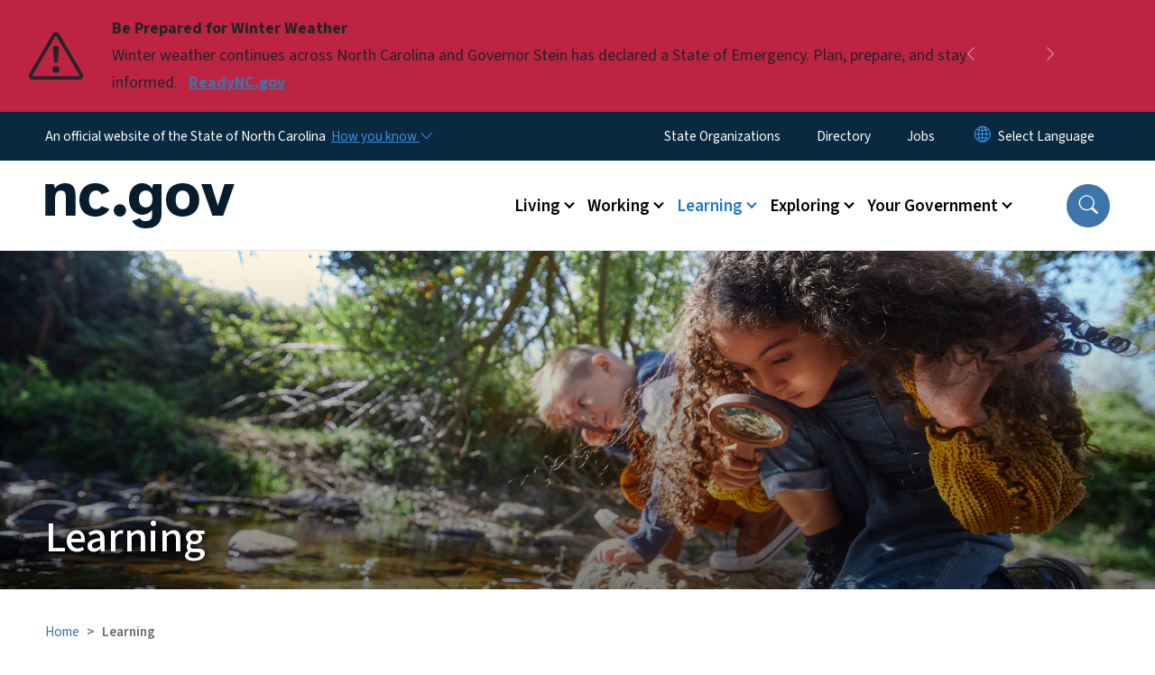

--- FILE ---
content_type: text/html; charset=UTF-8
request_url: https://www.nc.gov/learning
body_size: 57699
content:

<!DOCTYPE html>
<html lang="en" dir="ltr" prefix="og: https://ogp.me/ns#">
  <head>
    <meta name="color-scheme" content="only light">
    <meta charset="utf-8" />
<script async src="https://www.googletagmanager.com/gtag/js?id=UA-47173823-1"></script>
<script>window.dataLayer = window.dataLayer || [];function gtag(){dataLayer.push(arguments)};gtag("js", new Date());gtag("set", "developer_id.dMDhkMT", true);gtag("config", "UA-47173823-1", {"groups":"default","anonymize_ip":true,"page_placeholder":"PLACEHOLDER_page_path","allow_ad_personalization_signals":false});(function(w,d,s,l,i){w[l]=w[l]||[];w[l].push({'gtm.start': 
new Date().getTime(),event:'gtm.js'});var f=d.getElementsByTagName(s)[0], 
j=d.createElement(s),dl=l!='dataLayer'?'&l='+l:'';j.async=true;j.src= 
'https://www.googletagmanager.com/gtm.js?id='+i+dl;f.parentNode.insertBefore(j,f); 
})(window,document,'script','dataLayer','GTM-TDNPMRD');</script>
<meta name="description" content="Learn about North Carolina schools and higher education, training resources and more." />
<link rel="canonical" href="https://www.nc.gov/learning" />
<meta name="Generator" content="Drupal 10 (https://www.drupal.org)" />
<meta name="MobileOptimized" content="width" />
<meta name="HandheldFriendly" content="true" />
<meta name="viewport" content="width=device-width, initial-scale=1, shrink-to-fit=no" />
<meta http-equiv="x-ua-compatible" content="ie=edge" />
<link rel="icon" href="https://files.nc.gov/nc/nc-favicon-32x32.png?VersionId=TTeFXIdNo_PDqt8sDPmbGm.WOEX7ezfV" type="image/png" />

    <title>Learning | nc.gov</title>
    <link rel="stylesheet" media="all" href="/sites/default/files/css/css_oaszRQ8YZmDaIwnzZJC_a1ondsMnxXDoTDcJtaJTgWg.css?delta=0&amp;language=en&amp;theme=nc_barrio&amp;include=[base64]" />
<link rel="stylesheet" media="all" href="/sites/default/files/css/css_Drm9-83crXVkRhXpjtA28itWxsmIXgXQpT91V58DhPY.css?delta=1&amp;language=en&amp;theme=nc_barrio&amp;include=[base64]" />
<link rel="stylesheet" media="all" href="//cdn.jsdelivr.net/npm/bootstrap@5.1.3/dist/css/bootstrap.min.css" />
<link rel="stylesheet" media="print" href="/sites/default/files/css/css_shhvqEiBLAQo7lP3Y-7HjrUTggf6RV3kA9T3mF1Kfig.css?delta=3&amp;language=en&amp;theme=nc_barrio&amp;include=[base64]" />
<link rel="stylesheet" media="all" href="/sites/default/files/css/css_BqXTVNVjQ7cy1t0Q9wHh9zpATOuzLLp0bJAoupqMX5U.css?delta=4&amp;language=en&amp;theme=nc_barrio&amp;include=[base64]" />
<link rel="stylesheet" media="print" href="/sites/default/files/css/css_rmYmNpMOltvSR8ZOjyblaY1cWeedTl6k4rAMWgnyELk.css?delta=5&amp;language=en&amp;theme=nc_barrio&amp;include=[base64]" />
<link rel="stylesheet" media="all" href="/sites/default/files/css/css_PL_Iye-brijxjf92SI08k8dudrnBo07g24nI0M62X_g.css?delta=6&amp;language=en&amp;theme=nc_barrio&amp;include=[base64]" />

    
  </head>
  <body class="layout-no-sidebars has-featured-top page-node-3 path-node node--type-landing-page">
    <a href="#main-content" class="visually-hidden focusable skip-link">
      Skip to main content
    </a>
    
      <div class="dialog-off-canvas-main-canvas" data-off-canvas-main-canvas>
    <div id="page-wrapper">
  <div id="page">
    <header id="header" class="header" role="banner" aria-label="Site header">
                    <div class="highlighted container-fluid g-0">
          <div class="container-fluid section clearfix" role="alert">
              <div id="block-styling" class="block-content-basic block block-block-content block-block-content81040b6b-8108-4dbf-a12b-12333462ab5b">
  
    
      <div class="content">
      
            <div class="clearfix text-formatted field field--name-body field--type-text-with-summary field--label-hidden field__item"><style type="text/css">/*Adding right arrow to last menu item on main menu dropdown*/
.main-menu-nav .navbar-nav .dropdown-menu li:last-child {
    font-weight: bold;
    background:url(https://files.nc.gov/nc/images/2021-09/arrow-90deg-right.png) #eef7ff no-repeat; 
    background-position: 25px 50%;
    padding-left: 18px;
}
.main-menu-nav .navbar-nav .dropdown-menu li:last-child:hover {
   background-image: none;
   background-color: #1e79c8;
}
/*Vertically aligning the about band*/
.path-frontpage .parts-span-half .band__content--left {
align-self: center;
}
@media screen and (max-width: 992px){
  .path-frontpage .parts-span-half {
    flex-direction: column-reverse;
  }
 .footer-logo__img {
    margin-right: auto
 }
}
@media screen and (min-width: 992px){
.about {
  padding-left: 125px;
}
}
/*For social media in 3rd column footer*/
#block-footersocialmedia a {
  font-size: 2rem;
  color: #1e79c8;
}
#block-footersocialmedia a:hover {
  color: #ffffff;
}
/*Hiding external link icon*/
svg.ext {
display: none;}
/*Hiding block labels on Google search results page*/
.path-search nav h1 {display: none;}
.path-search .site-footer__top h1 {font-size: 1.5rem; text-transform: uppercase; margin-bottom: 1.5rem; color: #ffffff;}
/*Recoloring icons on business landing page*/
.st0 {stroke: #ffffff !important;}
.st1 {stroke: #ffffff !important; fill: none !important;}
.st2 {stroke: #ffffff !important;}
</style></div>
      
    </div>
  </div>
<div id="block-nc-barrio-ncalertsblock" class="block block-ncalert block-nc-alert-block">
  
    
      <div class="content">
      
    <div id="alerts" data-alerts-hash="2ba7c7bba6cc6199cceec1c185c98050" class="carousel slide alerts" data-bs-ride="false" data-bs-interval="10000" data-bs-touch="false">
    <div class="carousel-inner">
              <div class="carousel-item alert-item breaking active" data-paths="">
          <div id="9934216aa17a9f565463bd25a8e655eb" class="alert-box">
            <span class="alert-icon" aria-hidden="true">
              <svg xmlns="http://www.w3.org/2000/svg" width="60" height="60" fill="currentColor" class="bi bi-exclamation-triangle" viewBox="0 0 16 16">
              <path d="M7.938 2.016A.13.13 0 0 1 8.002 2a.13.13 0 0 1 .063.016.146.146 0 0 1 .054.057l6.857 11.667c.036.06.035.124.002.183a.163.163 0 0 1-.054.06.116.116 0 0 1-.066.017H1.146a.115.115 0 0 1-.066-.017.163.163 0 0 1-.054-.06.176.176 0 0 1 .002-.183L7.884 2.073a.147.147 0 0 1 .054-.057zm1.044-.45a1.13 1.13 0 0 0-1.96 0L.165 13.233c-.457.778.091 1.767.98 1.767h13.713c.889 0 1.438-.99.98-1.767L8.982 1.566z"/>
              <path d="M7.002 12a1 1 0 1 1 2 0 1 1 0 0 1-2 0zM7.1 5.995a.905.905 0 1 1 1.8 0l-.35 3.507a.552.552 0 0 1-1.1 0L7.1 5.995z"/>
              </svg>
            </span>
            <div class="message" role="alert">
              <strong class="alert-type">Be Prepared for Winter Weather</strong>
              <p>Winter weather continues across North Carolina and Governor Stein has declared a State of Emergency. Plan, prepare, and stay informed.
                                  <a href="https://www.readync.gov/" class="alert-link" aria-label="Read More Winter weather continues across North Carolina and Governor Stein has declared a State of Emergency. Plan, prepare, and stay informed.">
                                          ReadyNC.gov
                                      </a>
                              </p>
            </div>
          </div>
        </div>
              <div class="carousel-item alert-item warning" data-paths="">
          <div id="fb38d85cebe6a74936d99fc2183a59e2" class="alert-box">
            <span class="alert-icon" aria-hidden="true">
              <svg xmlns="http://www.w3.org/2000/svg" width="60" height="60" fill="currentColor" class="bi bi-exclamation-triangle" viewBox="0 0 16 16">
              <path d="M7.938 2.016A.13.13 0 0 1 8.002 2a.13.13 0 0 1 .063.016.146.146 0 0 1 .054.057l6.857 11.667c.036.06.035.124.002.183a.163.163 0 0 1-.054.06.116.116 0 0 1-.066.017H1.146a.115.115 0 0 1-.066-.017.163.163 0 0 1-.054-.06.176.176 0 0 1 .002-.183L7.884 2.073a.147.147 0 0 1 .054-.057zm1.044-.45a1.13 1.13 0 0 0-1.96 0L.165 13.233c-.457.778.091 1.767.98 1.767h13.713c.889 0 1.438-.99.98-1.767L8.982 1.566z"/>
              <path d="M7.002 12a1 1 0 1 1 2 0 1 1 0 0 1-2 0zM7.1 5.995a.905.905 0 1 1 1.8 0l-.35 3.507a.552.552 0 0 1-1.1 0L7.1 5.995z"/>
              </svg>
            </span>
            <div class="message" role="alert">
              <strong class="alert-type">FRAUD ALERT</strong>
              <p>Be aware of multiple fraudulent text scams requesting payment for NCDMV fees, fines or tolls. NCDMV will NEVER request payment by text. Please report it as spam and delete. 
                                  <a href="https://www.ncdot.gov/news/press-releases/Pages/2025/2025-06-03-ncdmv-scam-fraudulent-text-messages.aspx" class="alert-link" aria-label="Read More Be aware of multiple fraudulent text scams requesting payment for NCDMV fees, fines or tolls. NCDMV will NEVER request payment by text. Please report it as spam and delete. ">
                                          Learn More
                                      </a>
                              </p>
            </div>
          </div>
        </div>
                  <button class="carousel-control-prev" type="button" data-bs-target="#alerts" data-bs-slide="prev" aria-label="Previous">
        <i class="bi bi-chevron-left"></i>
        <span class="visually-hidden">Previous</span>
      </button>
      <button class="carousel-pause" type="button" data-bs-target="#alerts" data-bs-slide="pause" aria-label="Pause">
        <i class="bi bi-pause"></i>
        <span class="visually-hidden">Pause</span>
      </button>
      <button class="carousel-play" type="button" data-bs-target="#alerts" data-bs-slide="cycle" aria-label="Play">
        <i class="bi bi-play"></i>
        <span class="visually-hidden">Play</span>
      </button>
      <button class="carousel-control-next" type="button" data-bs-target="#alerts" data-bs-slide="next" aria-label="Next">
        <i class="bi bi-chevron-right"></i>
        <span class="visually-hidden">Next</span>
      </button>
    </div>
      </div>

    </div>
  </div>


          </div>
        </div>
                              <div class="navbar" id="navbar-top">
                          
              
              <div class="official-website">
                <span class="d-none d-sm-inline">An official website of the State of North Carolina</span>
                <span class="d-sm-none d-inline">An official website of NC</span>
                <button
                  type="button"
                  data-bs-toggle="collapse"
                  data-bs-target="#officialNC"
                  aria-label="How you know"
                  aria-expanded="false"
                  aria-controls="collapseExample"
                  class="how-you-know-btn">
                  <span class="d-none d-sm-inline">How you know <i class="bi-chevron-down"></i></span>
                  <span class="d-sm-none d-inline"><i class="bi bi-info-circle"></i></span>
                </button>
              </div>
              <div class="collapse official-website" id="officialNC">
                <div class="privacy-security">
                  <div class="p-2">
                    <i class="bi bi-info-circle h3 float-start pe-2"></i>
                    <p>State Government websites value user privacy. To learn more, <a href="https://www.nc.gov/privacy">view our full privacy policy</a>.</p>
                  </div>
                  <div class="p-2">
                    <i class="bi bi-lock h3 float-start pe-2"></i>
                    <p>Secure websites use HTTPS certificates. A lock icon or https:// means you’ve safely connected to the official website.</p>
                  </div>
                </div>
              </div>
                              <div class="form-inline navbar-form ml-auto">
                    <section class="row region region-top-header-form">
    <nav role="navigation" aria-labelledby="block-nc-barrio-utilitymenu-menu" id="block-nc-barrio-utilitymenu" class="block block-menu navigation menu--enterprise-nav-menu">
            
  <h2 class="visually-hidden" id="block-nc-barrio-utilitymenu-menu">Utility Menu</h2>
  

        
                  <ul class="clearfix nav" data-component-id="bootstrap_barrio:menu">
                    <li class="nav-item">
                <a href="/your-government/state-organizations" class="nav-link nav-link--your-government-state-organizations" data-drupal-link-system-path="node/47">State Organizations</a>
              </li>
                <li class="nav-item">
                <a href="/state-north-carolina-directory" class="nav-link nav-link--state-north-carolina-directory" data-drupal-link-system-path="node/84">Directory</a>
              </li>
                <li class="nav-item">
                <a href="/working/finding-job" class="nav-link nav-link--working-finding-job" data-drupal-link-system-path="node/34">Jobs</a>
              </li>
        </ul>
  



  </nav>
<div id="block-nc-barrio-gtranslate" class="block block-gtranslate block-gtranslate-block">
  
    
      <div class="content">
      
<div class="gtranslate_wrapper"></div><script>window.gtranslateSettings = {"switcher_horizontal_position":"inline","switcher_vertical_position":"inline","horizontal_position":"inline","vertical_position":"inline","float_switcher_open_direction":"bottom","switcher_open_direction":"bottom","default_language":"en","native_language_names":1,"detect_browser_language":0,"add_new_line":1,"select_language_label":"Select Language","flag_size":32,"flag_style":"2d","globe_size":60,"alt_flags":[],"wrapper_selector":".gtranslate_wrapper","url_structure":"none","custom_domains":null,"languages":["en","ar","zh-TW","hi","pl","pt","ru","es","sr","vi","th","hmn","km","lo","so","am"],"custom_css":""};</script><script>(function(){var js = document.createElement('script');js.setAttribute('src', 'https://cdn.gtranslate.net/widgets/latest/dropdown.js');js.setAttribute('data-gt-orig-url', '/learning');js.setAttribute('data-gt-orig-domain', 'www.nc.gov');document.body.appendChild(js);})();</script>
    </div>
  </div>

  </section>

                </div>
                                      </div>
                <div class="navbar navbar-expand-xl" id="navbar-main">
                        <section class="nc_header region region-header">
          <a href="/" title="Home" rel="home" class="navbar-brand">
              <img src="https://files.nc.gov/nc/ncgov_250X75_2.png?VersionId=AOYQRfbcGNZoeheprjcrNNpqiO9gfLsJ" alt="Home" class="img-fluid d-inline-block align-top" />
                </a>
  
  </section>

                          <button class="navbar-toggler navbar-toggler-right collapsed" type="button" data-bs-toggle="collapse" data-bs-target="#CollapsingNavbar" aria-controls="CollapsingNavbar" aria-expanded="false" aria-label="Toggle navigation"><span class="navbar-toggler-icon"></span></button>
              <div class="collapse navbar-collapse justify-content-end" id="CollapsingNavbar">
                  <section class="main-menu-nav container-md  region region-primary-menu">
    <nav role="navigation" aria-label="Main Menu"  id="block-mainmenu-2" class="block block-menu navigation menu--main">
            
  <p class="visually-hidden" id="block-mainmenu-2-menu">Main menu</p>
  

        
              <ul class="clearfix navbar-nav">
    
    
          
      <li class="nav-item menu-item--expanded dropdown">
                          <a href="/living" class="nav-link dropdown-toggle nav-link--living" data-bs-toggle="dropdown" aria-expanded="false" aria-haspopup="true" role="button" data-drupal-link-system-path="node/4">Living</a>
                                                      <ul class="dropdown-menu dropdown-menu-lg-end">
    
                                            <li class="dropdown-item landing-page "><a href="/living" class="nav-link nav-link--living" data-drupal-link-system-path="node/4">Living</a></li>
    
          
      <li class="dropdown-item">
                          <a href="/living/health-social-services" class="nav-link--living-health-social-services" data-drupal-link-system-path="node/20">Health &amp; Social Services</a>
              </li>
          
      <li class="dropdown-item">
                          <a href="/living/transportation" class="nav-link--living-transportation" data-drupal-link-system-path="node/26">Transportation</a>
              </li>
          
      <li class="dropdown-item">
                          <a href="/living/families-children" class="nav-link--living-families-children" data-drupal-link-system-path="node/19">Families &amp; Children</a>
              </li>
          
      <li class="dropdown-item">
                          <a href="/living/taxes" class="nav-link--living-taxes" data-drupal-link-system-path="node/25">Taxes</a>
              </li>
          
      <li class="dropdown-item">
                          <a href="/living/voting" class="nav-link--living-voting" data-drupal-link-system-path="node/27">Voting</a>
              </li>
          
      <li class="dropdown-item">
                          <a href="/living/vital-public-records" class="nav-link--living-vital-public-records" data-drupal-link-system-path="node/22">Vital &amp; Public Records</a>
              </li>
          
      <li class="dropdown-item">
                          <a href="/living/legal-justice" class="nav-link--living-legal-justice" data-drupal-link-system-path="node/23">Legal &amp; Justice</a>
              </li>
          
      <li class="dropdown-item">
                          <a href="/living/housing-property" class="nav-link--living-housing-property" data-drupal-link-system-path="node/21">Housing &amp; Property</a>
              </li>
          
      <li class="dropdown-item">
                          <a href="/living/public-safety" class="nav-link--living-public-safety" data-drupal-link-system-path="node/24">Public Safety</a>
              </li>
          
      <li class="dropdown-item">
                          <a href="/living/energy-environment" class="nav-link--living-energy-environment" data-drupal-link-system-path="node/18">Energy &amp; Environment</a>
              </li>
          
      <li class="dropdown-item">
                          <a href="/living" class="nav-link--living" data-drupal-link-system-path="node/4">Living</a>
              </li>
        </ul>
  
              </li>
          
      <li class="nav-item menu-item--expanded dropdown">
                          <a href="/working" class="nav-link dropdown-toggle nav-link--working" data-bs-toggle="dropdown" aria-expanded="false" aria-haspopup="true" role="button" data-drupal-link-system-path="node/5">Working</a>
                                                      <ul class="dropdown-menu dropdown-menu-lg-end">
    
                                            <li class="dropdown-item landing-page "><a href="/working" class="nav-link nav-link--working" data-drupal-link-system-path="node/5">Working</a></li>
    
          
      <li class="dropdown-item">
                          <a href="/working/unemployment" class="nav-link--working-unemployment" data-drupal-link-system-path="node/33">Unemployment</a>
              </li>
          
      <li class="dropdown-item">
                          <a href="/working/finding-job" class="nav-link--working-finding-job" data-drupal-link-system-path="node/34">Finding a Job</a>
              </li>
          
      <li class="dropdown-item menu-item--collapsed">
                          <a href="/working/state-employees-departments" class="nav-link--working-state-employees-departments" data-drupal-link-system-path="node/37">For State Employees &amp; Departments</a>
              </li>
          
      <li class="dropdown-item">
                          <a href="/working/taxes" class="nav-link--working-taxes" data-drupal-link-system-path="node/35">Taxes</a>
              </li>
          
      <li class="dropdown-item">
                          <a href="/working/doing-business-nc" class="nav-link--working-doing-business-nc" data-drupal-link-system-path="node/116">Business in NC</a>
              </li>
          
      <li class="dropdown-item">
                          <a href="/working/professional-licenses-permits" class="nav-link--working-professional-licenses-permits" data-drupal-link-system-path="node/32">Professional Licenses &amp; Permits</a>
              </li>
          
      <li class="dropdown-item menu-item--collapsed">
                          <a href="/working/volunteer-opportunities" class="nav-link--working-volunteer-opportunities" data-drupal-link-system-path="node/38">Volunteer Opportunities</a>
              </li>
          
      <li class="dropdown-item">
                          <a href="/working/workers-rights-safety" class="nav-link--working-workers-rights-safety" data-drupal-link-system-path="node/36">Workers&#039; Rights &amp; Safety</a>
              </li>
          
      <li class="dropdown-item">
                          <a href="/working/energy-environment" class="nav-link--working-energy-environment" data-drupal-link-system-path="node/30">Energy &amp; Environment</a>
              </li>
          
      <li class="dropdown-item">
                          <a href="/working" class="nav-link--working" data-drupal-link-system-path="node/5">Working</a>
              </li>
        </ul>
  
              </li>
          
      <li class="nav-item menu-item--expanded active dropdown">
                          <a href="/learning" class="nav-link active dropdown-toggle nav-link--learning is-active" data-bs-toggle="dropdown" aria-expanded="false" aria-haspopup="true" role="button" data-drupal-link-system-path="node/3" aria-current="page">Learning</a>
                                                      <ul class="dropdown-menu dropdown-menu-lg-end">
    
                                      <li class="dropdown-item landing-page active"><a href="/learning" class="nav-link active nav-link--learning is-active" data-drupal-link-system-path="node/3" aria-current="page">Learning</a></li>
    
          
      <li class="dropdown-item">
                          <a href="/learning/early-childhood-education-care" class="nav-link--learning-early-childhood-education-care" data-drupal-link-system-path="node/13">Early Childhood Education &amp; Care</a>
              </li>
          
      <li class="dropdown-item">
                          <a href="/learning/elementary-secondary-schools" class="nav-link--learning-elementary-secondary-schools" data-drupal-link-system-path="node/11">Elementary &amp; Secondary Schools</a>
              </li>
          
      <li class="dropdown-item">
                          <a href="/learning/higher-education" class="nav-link--learning-higher-education" data-drupal-link-system-path="node/12">Higher Education</a>
              </li>
          
      <li class="dropdown-item">
                          <a href="/learning/summer-camps" class="nav-link--learning-summer-camps" data-drupal-link-system-path="node/14">Summer Camps</a>
              </li>
          
      <li class="dropdown-item">
                          <a href="/learning/educators-administrators" class="nav-link--learning-educators-administrators" data-drupal-link-system-path="node/16">For Educators &amp; Administrators</a>
              </li>
          
      <li class="dropdown-item">
                          <a href="/learning/professional-training-career-development" class="nav-link--learning-professional-training-career-development" data-drupal-link-system-path="node/17">Professional Training &amp; Career Development</a>
              </li>
          
      <li class="dropdown-item">
                          <a href="/learning" class="nav-link--learning is-active" data-drupal-link-system-path="node/3" aria-current="page">Learning</a>
              </li>
        </ul>
  
              </li>
          
      <li class="nav-item menu-item--expanded dropdown">
                          <a href="/exploring" class="nav-link dropdown-toggle nav-link--exploring" data-bs-toggle="dropdown" aria-expanded="false" aria-haspopup="true" role="button" data-drupal-link-system-path="node/2">Exploring</a>
                                                      <ul class="dropdown-menu dropdown-menu-lg-end">
    
                                            <li class="dropdown-item landing-page "><a href="/exploring" class="nav-link nav-link--exploring" data-drupal-link-system-path="node/2">Exploring</a></li>
    
          
      <li class="dropdown-item">
                          <a href="/exploring/parks-recreation" class="nav-link--exploring-parks-recreation" data-drupal-link-system-path="node/8">Parks &amp; Recreation</a>
              </li>
          
      <li class="dropdown-item">
                          <a href="/exploring/fishing-hunting" class="nav-link--exploring-fishing-hunting" data-drupal-link-system-path="node/9">Fishing &amp; Hunting</a>
              </li>
          
      <li class="dropdown-item">
                          <a href="/exploring/arts-culture" class="nav-link--exploring-arts-culture" data-drupal-link-system-path="node/7">Arts &amp; Culture</a>
              </li>
          
      <li class="dropdown-item">
                          <a href="/exploring/history" class="nav-link--exploring-history" data-drupal-link-system-path="node/10">History</a>
              </li>
          
      <li class="dropdown-item">
                          <a href="/exploring/family-fun" class="nav-link--exploring-family-fun" data-drupal-link-system-path="node/58">Family Fun</a>
              </li>
          
      <li class="dropdown-item">
                          <a href="/exploring" class="nav-link--exploring" data-drupal-link-system-path="node/2">Exploring</a>
              </li>
        </ul>
  
              </li>
          
      <li class="nav-item menu-item--expanded dropdown">
                          <a href="/your-government" class="nav-link dropdown-toggle nav-link--your-government" data-bs-toggle="dropdown" aria-expanded="false" aria-haspopup="true" role="button" data-drupal-link-system-path="node/6">Your Government</a>
                                                      <ul class="dropdown-menu dropdown-menu-lg-end">
    
                                            <li class="dropdown-item landing-page "><a href="/your-government" class="nav-link nav-link--your-government" data-drupal-link-system-path="node/6">Your Government</a></li>
    
          
      <li class="dropdown-item">
                          <a href="/your-government/executive" class="nav-link--your-government-executive" data-drupal-link-system-path="node/40">Executive</a>
              </li>
          
      <li class="dropdown-item">
                          <a href="/your-government/legislative" class="nav-link--your-government-legislative" data-drupal-link-system-path="node/41">Legislative</a>
              </li>
          
      <li class="dropdown-item">
                          <a href="/your-government/judicial" class="nav-link--your-government-judicial" data-drupal-link-system-path="node/42">Judicial</a>
              </li>
          
      <li class="dropdown-item">
                          <a href="/your-government/get-involved" class="nav-link--your-government-get-involved" data-drupal-link-system-path="node/39">Get Involved</a>
              </li>
          
      <li class="dropdown-item">
                          <a href="/your-government/state-organizations" class="nav-link--your-government-state-organizations" data-drupal-link-system-path="node/47">State Organizations A-Z</a>
              </li>
          
      <li class="dropdown-item menu-item--collapsed">
                          <a href="/your-government/all-nc-state-government-services" class="nav-link--your-government-all-nc-state-government-services" data-drupal-link-system-path="node/64">All NC State Services</a>
              </li>
          
      <li class="dropdown-item">
                          <a href="/your-government" class="nav-link--your-government" data-drupal-link-system-path="node/6">Your Government</a>
              </li>
        </ul>
  
              </li>
        </ul>
  


  </nav>
<nav role="navigation" aria-labelledby="block-utilitymenu-2-menu" id="block-utilitymenu-2" class="block block-menu navigation menu--enterprise-nav-menu">
            
  <h2 class="visually-hidden" id="block-utilitymenu-2-menu">Utility Menu</h2>
  

        
                  <ul class="clearfix nav" data-component-id="bootstrap_barrio:menu">
                    <li class="nav-item">
                <a href="/your-government/state-organizations" class="nav-link nav-link--your-government-state-organizations" data-drupal-link-system-path="node/47">State Organizations</a>
              </li>
                <li class="nav-item">
                <a href="/state-north-carolina-directory" class="nav-link nav-link--state-north-carolina-directory" data-drupal-link-system-path="node/84">Directory</a>
              </li>
                <li class="nav-item">
                <a href="/working/finding-job" class="nav-link nav-link--working-finding-job" data-drupal-link-system-path="node/34">Jobs</a>
              </li>
        </ul>
  



  </nav>
<div id="block-socialmedia" class="block-content-basic block block-block-content block-block-content1aa61a04-56c9-4d26-9009-3e12dc17baa7">
  
    
      <div class="content">
      
    </div>
  </div>

  </section>

                  <div class="form-inline navbar-form justify-content-end">
                    
                    <div id="search-icon" tabindex="0" role="button" aria-pressed="false" aria-label="Search"><i class="bi bi-search"></i></div>
                  </div>
              </div>
                                            </div>
          </header>
                  <div class="featured-top">
          <aside class="featured-top__inner section container-fluid clearfix" role="complementary">
              <section class="container-fluid region region-featured-top">
    <div id="block-ncsearchblock-2" class="block block-ncsearch block-nc-search-block">
  
    
      <div class="content">
      
<form class="nc-search-block-form" data-drupal-selector="nc-search-block-form" action="/search/nc" method="get" id="nc-search-block-form" accept-charset="UTF-8">
  




        
  <div class="js-form-item js-form-type-search form-type-search js-form-item-keys form-item-keys form-no-label mb-3">
          <label for="edit-keys" class="visually-hidden">Search</label>
                    <input title="Enter the terms you wish to search for." data-drupal-selector="edit-keys" data-msg-maxlength="Search field has a maximum length of 128." type="search" id="edit-keys" name="keys" value="" size="15" maxlength="128" class="form-search form-control" />

                      </div>
<div data-drupal-selector="edit-actions" class="form-actions js-form-wrapper form-wrapper mb-3" id="edit-actions"><input id="search-button" aria-label="search" role="search" data-drupal-selector="edit-submit" type="submit" value="Search" class="button js-form-submit form-submit btn btn-primary form-control" />
</div>

</form>

    </div>
  </div>
<div class="views-element-container block block-views block-views-blocksite-page-hero-image-block-1" id="block-views-block-site-page-hero-image-block-1">
  
    
      <div class="content">
      <div><div class="view view-site-page-hero-image view-id-site_page_hero_image view-display-id-block_1 js-view-dom-id-87bee837e3ab034af1dd002b9adf6365b97fd50034d0e95ceb31961f95f9475b">
  
    
      
  
          </div>
</div>

    </div>
  </div>

  </section>

                      </aside>
        </div>
              <div id="main-wrapper" class="layout-main-wrapper clearfix">
              <div id="main" class="container-fluid ">
                      <div class="landing-page__main_image" style="background-image: url(https://files.nc.gov/nc/images/2021-11/learning-GettyImages-1287882633.jpg?VersionId=BehUV3uAqPCk0nfj4CuVsVEwAcKTGlKp);">
              <h1>Learning</h1>            </div>
                                          <div id="block-breadcrumbs" class="block block-system block-system-breadcrumb-block">
  
    
      <div class="content">
      
  <nav role="navigation" aria-label="breadcrumb" style="">
  <ol class="breadcrumb">
            <li class="breadcrumb-item">
        <a href="/">Home</a>
      </li>
        </ol>
</nav>


    </div>
  </div>


          <div class="row row-offcanvas row-offcanvas-left clearfix">
            <main class="main-content col order-first" id="content" role="main">
              <section class="section">
                <a id="main-content" tabindex="-1"></a>
                  <div data-drupal-messages-fallback class="hidden"></div>

<article class="node node--type-landing-page node--view-mode-full clearfix">
  <header>
    
        
      </header>
  <div class="node__content clearfix">
        
      <div class="field field--name-field-bands field--type-entity-reference-revisions field--label-hidden field__items">
              <div class="field__item">
      <div data-component-id="nc_barrio:section" class="paragraph paragraph--type--section paragraph--view-mode--full  pad-bottom  full-bleed container-fluid" >
                <section class="paragraphs-item-three-column layout layout--threecol-section px-5" about="" typeof=""
  >
     
    <div class="layout layout--threecol-section row gx-5">
              <div  class="layout__region layout__region--first col-xl-4 col-md-6 col-sm-12">
              <div class="paragraph paragraph--type--quick-links paragraph--view-mode--full">
                <section class="quick-links ">
            <h2>Early Childhood Education &amp; Care</h2>

                <p>Make sure your child's first years of learning are rich and filled with fun in a North Carolina early childhood education program.</p>

        <ul>
        <li><a href="https://ncchildcare.ncdhhs.gov/Parent" title="">Parent Information</a>
</li><li><a href="https://ncchildcare.ncdhhs.gov/Parent/Choosing-Quality-Child-Care" title="">Choosing Quality Child Care</a>
</li><li><a href="https://ncchildcare.ncdhhs.gov/Services/Financial-Assistance" title="">Financial Assistance</a>
</li><li><a href="https://ncchildcare.ncdhhs.gov/Parent/Special-Needs/Special-Needs-Resources" title="">Early Intervention</a>
</li><li><a class="more" href="/learning/early-childhood-education-care" title="Learn more about early childhood education &amp; care">more</a>
</li>
    </ul>
</section>
    </div>
  <div  data-component-id="nc_barrio:text" class="paragraph paragraph--type--text paragraph--view-mode--full limit-text-width">
      
  </div>

        </div>
      
              <div  class="layout__region layout__region--second col-xl-4 col-md-6 col-sm-12">
              <div class="paragraph paragraph--type--quick-links paragraph--view-mode--full">
                <section class="quick-links ">
            <h2>Elementary &amp; Secondary Schools</h2>

                <p>North Carolina elementary and secondary schools provide learning opportunities for students across the state.</p>

        <ul>
        <li><a href="https://www.dpi.nc.gov/students-families/parents-corner" title="">Parents Information</a>
</li><li><a href="https://www.dpi.nc.gov/students-families/parents-corner/enrollment-info-parents" title="">How to Enroll</a>
</li><li><a href="https://www.dpi.nc.gov/students-families/alternative-choices" title="">Alternative Choices (Charter, Home, Private, etc.)</a>
</li><li><a href="https://www.dpi.nc.gov/students-families/enhanced-opportunities" title="">Enhanced Opportunities</a>
</li><li><a class="more" href="/learning/elementary-secondary-schools" title="Learn more about elementary and secondary schools">more</a>
</li>
    </ul>
</section>
    </div>
  <div  data-component-id="nc_barrio:text" class="paragraph paragraph--type--text paragraph--view-mode--full limit-text-width">
      
  </div>

        </div>
      
              <div  class="layout__region layout__region--third col-xl-4 col-md-6 col-sm-12">
              <div class="paragraph paragraph--type--quick-links paragraph--view-mode--full">
                <section class="quick-links ">
            <h2>Higher Education</h2>

                <p>The public college and university system in North Carolina can help you take the next step in your career.</p>

        <ul>
        <li><a href="https://www.nccommunitycolleges.edu/" title="">NC Community Colleges</a>
</li><li><a href="https://www.northcarolina.edu/" title="">University of North Carolina System</a>
</li><li><a href="https://www.doa.nc.gov/divisions/american-indian-affairs/student-education-resources" title="">NC American Indian Fund Scholarship</a>
</li><li><a href="https://www.nccommunitycolleges.edu/students/paying-for-college/options-for-paying-for-college/financial-aid/" title="">NC Community Colleges Financial Aid</a>
</li><li><a class="more" href="/learning/higher-education" title="Learn more about higher education">more</a>
</li>
    </ul>
</section>
    </div>
  <div  data-component-id="nc_barrio:text" class="paragraph paragraph--type--text paragraph--view-mode--full limit-text-width">
      
  </div>

        </div>
        </div>
</section>

      </div>

</div>
              <div class="field__item">
      <div data-component-id="nc_barrio:section" class="paragraph paragraph--type--section paragraph--view-mode--full  pad-bottom  full-bleed container-fluid" >
                <section class="paragraphs-item-three-column layout layout--threecol-section px-5" about="" typeof=""
  >
     
    <div class="layout layout--threecol-section row gx-5">
              <div  class="layout__region layout__region--first col-xl-4 col-md-6 col-sm-12">
              <div class="paragraph paragraph--type--quick-links paragraph--view-mode--full">
                <section class="quick-links ">
            <h2>Summer Camps</h2>

            <ul>
        <li><a href="https://naturalsciences.org/calendar/summer-camps/" title="">Museum of Natural Sciences Camps</a>
</li><li><a href="https://www.ncaquariums.com/camps" title="">Fort Fisher Aquarium Camps</a>
</li><li><a href="https://www.ncaquariums.com/pks-camps" title="">Pine Knoll Shores Aquarium Camps</a>
</li><li><a href="https://www.ncaquariums.com/roanoke-camps" title="">Roanoke Island Aquarium Camps</a>
</li><li><a href="https://www.nczoo.org/education/camps" title="">Zoo Camps</a>
</li><li><a class="more" href="/learning/summer-camps" title="Learn more about summer camps">more</a>
</li>
    </ul>
</section>
    </div>
  <div  data-component-id="nc_barrio:text" class="paragraph paragraph--type--text paragraph--view-mode--full limit-text-width">
      
  </div>

        </div>
      
              <div  class="layout__region layout__region--second col-xl-4 col-md-6 col-sm-12">
              <div class="paragraph paragraph--type--quick-links paragraph--view-mode--full">
                <section class="quick-links ">
            <h2>For Educators &amp; Administrators</h2>

            <ul>
        <li><a href="https://www.dpi.nc.gov/educators" title="">Educator Employment Information</a>
</li><li><a href="https://www.dpi.nc.gov/districts-schools" title="">Classroom Resources</a>
</li><li><a href="https://www.dpi.nc.gov/data-reports" title="">Data &amp; Reports</a>
</li><li><a href="https://www.ncbroadband.gov/remote-learning-working-resources" title="">Remote Learning &amp; Working Resources</a>
</li><li><a class="more" href="/learning/educators-administrators" title="More about programs for educators &amp; administrators">more</a>
</li>
    </ul>
</section>
    </div>
  <div  data-component-id="nc_barrio:text" class="paragraph paragraph--type--text paragraph--view-mode--full limit-text-width">
      
  </div>

        </div>
      
              <div  class="layout__region layout__region--third col-xl-4 col-md-6 col-sm-12">
              <div class="paragraph paragraph--type--quick-links paragraph--view-mode--full">
                <section class="quick-links ">
            <h2>Professional Training &amp; Career Development</h2>

                <p>Learn about professional training opportunities that can help further your career.</p>

        <ul>
        <li><a href="https://www.dpi.nc.gov/educators" title="">For Teachers</a>
</li><li><a href="/learning/professional-training-career-development" title="">Training Programs</a>
</li><li><a href="/learning/professional-training-career-development" title="">Education Programs</a>
</li><li><a class="more" href="/learning/professional-training-career-development" title="Learn more about professional training &amp; development opportunities">more</a>
</li>
    </ul>
</section>
    </div>
  <div  data-component-id="nc_barrio:text" class="paragraph paragraph--type--text paragraph--view-mode--full limit-text-width">
      
  </div>

        </div>
        </div>
</section>

      </div>

</div>
              <div class="field__item">
      <div data-component-id="nc_barrio:section" class="paragraph paragraph--type--section paragraph--view-mode--full  pad-none  full-bleed container-fluid" >
                <section class="paragraphs-item-one-column layout layout--onecol-section px-5" about="" typeof=""
  >
     
    <div class="layout layout--onecol row">
      <div  class="layout__region layout__region--content">
        <div  data-component-id="nc_barrio:text" class="paragraph paragraph--type--text paragraph--view-mode--full limit-text-width">
      
            <div class="clearfix text-formatted field field--name-field-editor field--type-text-long field--label-hidden field__item"><h2>Related Information</h2><ul><li><a href="/your-government/all-nc-state-government-services" title="All NC State Government Services" data-entity-type="node" data-entity-uuid="a479e817-28cc-4929-9acd-5586d47176ed" data-entity-substitution="canonical">All NC State Government Services</a></li><li><a href="https://ncchildcare.ncdhhs.gov/">North Carolina Division of Child Development and Early Education</a></li><li><a href="https://www.dpi.nc.gov/">North Carolina Department of Public Instruction</a></li><li><a href="https://www.doa.nc.gov/">North Carolina Department of Administration</a></li><li><a href="https://www.dncr.nc.gov/">North Carolina Department of Natural and Cultural Resources</a></li><li><a href="https://www.nccommunitycolleges.edu/">North Carolina Community Colleges</a></li><li><a href="https://www.northcarolina.edu/">The University of North Carolina System</a></li></ul></div>
      
  </div>

    </div>
    </div>
</section>

      </div>

</div>
          </div>
  


          </div>
</article>


              </section>
            </main>
                                  </div>
        </div>
          </div>
    <nav class="back-to-top" aria-label="Back to top"><a title="Back to top" href="#navbar-top"><i class="bi-box-arrow-in-up" role="img" aria-label="Back to top arrow"></i></a></nav>
        <footer class="site-footer">
              <div class="container-fluid">
                      <div class="site-footer__top clearfix">
                <section class="row region region-footer-first">
    <div id="block-ncfooterlogo" class="block-content-basic block block-block-content block-block-contente7c205c6-e2c9-4c63-9a59-a923172983ba">
  
    
      <div class="content">
      
            <div class="clearfix text-formatted field field--name-body field--type-text-with-summary field--label-hidden field__item"><div class="footer-logo__img align-center">
  
  

            <div class="field field--name-image field--type-image field--label-hidden field__item">  <img loading="lazy" class="no-image-style image-style-inline-small" src="https://files.nc.gov/nc/images/2025-04/just-seal-blue.svg?VersionId=vk7RfwQTcKUtir578kfLzhPlsX_C_uAe" alt="The Great Seal of the State of North Carolina">


</div>
      
</div>
<h2 class="footer-logo__h2">nc.gov</h2><p>© 2025 The State of North Carolina. All rights reserved.</p></div>
      
    </div>
  </div>

  </section>

                <section class="row region region-footer-second">
    <div id="block-contactinfo" class="block-content-basic block block-block-content block-block-content5b369b67-b44b-45ff-aaa6-86ee7402cd08">
  
      <h2>Contact Us</h2>
    
      <div class="content">
      
            <div class="clearfix text-formatted field field--name-body field--type-text-with-summary field--label-hidden field__item"><p>Contact information for State agencies, legislators, hotlines, reporting fraud, and more.</p>

<p><a class="btn btn-primary" data-entity-substitution="canonical" data-entity-type="node" data-entity-uuid="fd2a2b64-f94d-4cc5-81c5-30f36bc2ff63" href="/state-north-carolina-directory" title="State of North Carolina Directory">State of North Carolina Directory</a></p>
</div>
      
    </div>
  </div>

  </section>

              
            </div>
                                <div class="site-footer__bottom">
                <section class="row region region-site-footer">
    <nav role="navigation" aria-labelledby="block-networkmenu-2-menu" id="block-networkmenu-2" class="block block-menu navigation menu--network-menu">
            
  <h2 class="visually-hidden" id="block-networkmenu-2-menu">Network Menu</h2>
  

        
                  <ul class="clearfix nav" data-component-id="bootstrap_barrio:menu">
                    <li class="nav-item">
                <a href="https://nc.gov/" title="The State of North Carolina" class="nav-link nav-link-https--ncgov-">nc.gov</a>
              </li>
                <li class="nav-item">
                <a href="/webform/user_feedback?source_entity_type=ENTITY_TYPE&amp;source_entity_id=ENTITY_ID" class="webform-dialog webform-dialog-mobile nav-link webform-dialog webform-dialog-mobile nav-link--webform-user-feedbacksource-entity-typeentity-typesource-entity-identity-id" title="Website User Feedback Form" data-drupal-link-query="{&quot;source_entity_id&quot;:&quot;ENTITY_ID&quot;,&quot;source_entity_type&quot;:&quot;ENTITY_TYPE&quot;}" data-drupal-link-system-path="webform/user_feedback">Website Feedback</a>
              </li>
                <li class="nav-item">
                <a href="https://www.nc.gov/accessibility" title="Accessibility of State of North Carolina Websites" class="nav-link nav-link-https--wwwncgov-accessibility">Accessibility</a>
              </li>
                <li class="nav-item">
                <a href="https://www.nc.gov/disclaimer-terms-use" title="Terms of Use" class="nav-link nav-link-https--wwwncgov-disclaimer-terms-use">Disclaimer &amp; Terms of Use</a>
              </li>
                <li class="nav-item">
                <a href="https://www.nc.gov/privacy" title="State of North Carolina Privacy Policy" class="nav-link nav-link-https--wwwncgov-privacy">Privacy Policy</a>
              </li>
                <li class="nav-item">
                <a href="https://www.nc.gov/government/open-budget" title="State of North Carolina Open Budget" class="nav-link nav-link-https--wwwncgov-government-open-budget">Open Budget</a>
              </li>
        </ul>
  



  </nav>

  </section>

              <div class="branding"><a href="https://it.nc.gov/services/digital-services">Hosted on Digital Commons</a></div>
            </div>
                  </div>
          </footer>
  </div>
</div>

  </div>

    
    <script type="application/json" data-drupal-selector="drupal-settings-json">{"path":{"baseUrl":"\/","pathPrefix":"","currentPath":"node\/3","currentPathIsAdmin":false,"isFront":false,"currentLanguage":"en"},"pluralDelimiter":"\u0003","suppressDeprecationErrors":true,"ajaxPageState":{"libraries":"[base64]","theme":"nc_barrio","theme_token":null},"ajaxTrustedUrl":{"\/search\/nc":true},"clientside_validation_jquery":{"validate_all_ajax_forms":2,"force_validate_on_blur":true,"force_html5_validation":false,"messages":{"required":"This field is required.","remote":"Please fix this field.","email":"Please enter a valid email address.","url":"Please enter a valid URL.","date":"Please enter a valid date.","dateISO":"Please enter a valid date (ISO).","number":"Please enter a valid number.","digits":"Please enter only digits.","equalTo":"Please enter the same value again.","maxlength":"Please enter no more than {0} characters.","minlength":"Please enter at least {0} characters.","rangelength":"Please enter a value between {0} and {1} characters long.","range":"Please enter a value between {0} and {1}.","max":"Please enter a value less than or equal to {0}.","min":"Please enter a value greater than or equal to {0}.","step":"Please enter a multiple of {0}."}},"google_analytics":{"account":"UA-47173823-1","trackOutbound":true,"trackMailto":true,"trackTel":true,"trackDownload":true,"trackDownloadExtensions":"7z|aac|arc|arj|asf|asx|avi|bin|csv|doc(x|m)?|dot(x|m)?|exe|flv|gif|gz|gzip|hqx|jar|jpe?g|js|mp(2|3|4|e?g)|mov(ie)?|msi|msp|pdf|phps|png|ppt(x|m)?|pot(x|m)?|pps(x|m)?|ppam|sld(x|m)?|thmx|qtm?|ra(m|r)?|sea|sit|tar|tgz|torrent|txt|wav|wma|wmv|wpd|xls(x|m|b)?|xlt(x|m)|xlam|xml|z|zip"},"linkpurpose":{"domain":"https:\/\/www.nc.gov","ignore":"#toolbar-administration a","purposeDocumentMessage":"Link downloads document","purposeDocumentIconType":"html","purposeDocumentIconPosition":"beforeend","purposeDownloadMessage":"Link downloads file","purposeDownloadIconType":"html","purposeDownloadIconPosition":"beforeend","purposeAppMessage":"Link opens app","purposeAppIconType":"html","purposeAppIconPosition":"beforeend","purposeExternalMessage":"Link is external","purposeExternalIconType":"html","purposeExternalIconPosition":"beforeend","purposeMailMessage":"Link sends email","purposeMailIconType":"html","purposeMailIconPosition":"beforeend","purposeTelMessage":"Link opens phone app","purposeTelIconType":"html","purposeTelIconPosition":"beforeend","purposeNewWindow":true,"purposeNewWindowMessage":"Opens in new window","purposeNewWindowIconType":"html","purposeNewWindowIconPosition":"beforeend","css_url":"\/modules\/contrib\/linkpurpose"},"nc_breadcrumb":{"activeTrailInfo":{"Learning":"\/learning"}},"webform":{"dialog":{"options":{"narrow":{"title":"Narrow","width":600},"mobile":{"title":"Mobile"},"normal":{"title":"Normal","width":800},"wide":{"title":"Wide","width":1000}},"entity_type":"node","entity_id":"3"}},"nc_alerts":{"options":{"slideTransition":"goDown","nav":true,"autoplayTimeout":500,"items":1,"mouseDrag":false,"callbacks":true,"autoHeight":true,"navText":["\u003Ci class=\u0022icon-chevron-left\u0022\u003E\u003C\/i\u003E","\u003Ci class=\u0022icon-chevron-right\u0022\u003E\u003C\/i\u003E"]}},"nc_json_views":{"documentFilePath":null},"nc_search":{"searchblock":1},"user":{"uid":0,"permissionsHash":"bd822ba691cca07751a428386c2a3b26268daa6f0be59c3e4e1a4f61739d1c0d"}}</script>
<script src="/core/assets/vendor/jquery/jquery.min.js?v=3.7.1"></script>
<script src="/core/assets/vendor/once/once.min.js?v=1.0.1"></script>
<script src="/core/misc/drupalSettingsLoader.js?v=10.4.3"></script>
<script src="/core/misc/drupal.js?v=10.4.3"></script>
<script src="/core/misc/drupal.init.js?v=10.4.3"></script>
<script src="/core/misc/debounce.js?v=10.4.3"></script>
<script src="/core/assets/vendor/jquery.ui/ui/version-min.js?v=10.4.3"></script>
<script src="/core/assets/vendor/jquery.ui/ui/data-min.js?v=10.4.3"></script>
<script src="/core/assets/vendor/jquery.ui/ui/disable-selection-min.js?v=10.4.3"></script>
<script src="/core/assets/vendor/jquery.ui/ui/jquery-patch-min.js?v=10.4.3"></script>
<script src="/core/assets/vendor/jquery.ui/ui/scroll-parent-min.js?v=10.4.3"></script>
<script src="/core/assets/vendor/jquery.ui/ui/unique-id-min.js?v=10.4.3"></script>
<script src="/core/assets/vendor/jquery.ui/ui/focusable-min.js?v=10.4.3"></script>
<script src="/core/assets/vendor/jquery.ui/ui/keycode-min.js?v=10.4.3"></script>
<script src="/core/assets/vendor/jquery.ui/ui/plugin-min.js?v=10.4.3"></script>
<script src="/core/assets/vendor/jquery.ui/ui/widget-min.js?v=10.4.3"></script>
<script src="/core/assets/vendor/jquery.ui/ui/labels-min.js?v=10.4.3"></script>
<script src="/core/assets/vendor/jquery.ui/ui/widgets/controlgroup-min.js?v=10.4.3"></script>
<script src="/core/assets/vendor/jquery.ui/ui/form-reset-mixin-min.js?v=10.4.3"></script>
<script src="/core/assets/vendor/jquery.ui/ui/widgets/mouse-min.js?v=10.4.3"></script>
<script src="/core/assets/vendor/jquery.ui/ui/widgets/checkboxradio-min.js?v=10.4.3"></script>
<script src="/core/assets/vendor/jquery.ui/ui/widgets/draggable-min.js?v=10.4.3"></script>
<script src="/core/assets/vendor/jquery.ui/ui/widgets/resizable-min.js?v=10.4.3"></script>
<script src="/core/assets/vendor/jquery.ui/ui/widgets/button-min.js?v=10.4.3"></script>
<script src="/core/assets/vendor/jquery.ui/ui/widgets/dialog-min.js?v=10.4.3"></script>
<script src="/core/assets/vendor/tabbable/index.umd.min.js?v=6.2.0"></script>
<script src="/core/assets/vendor/tua-body-scroll-lock/tua-bsl.umd.min.js?v=10.4.3"></script>
<script src="/themes/contrib/bootstrap_barrio/js/barrio.js?v=10.4.3"></script>
<script src="https://cdn.jsdelivr.net/npm/jquery-validation@1.21.0/dist/jquery.validate.min.js"></script>
<script src="/modules/contrib/clientside_validation/clientside_validation_jquery/js/cv.jquery.ife.js?t8xky6"></script>
<script src="/modules/contrib/clientside_validation/clientside_validation_jquery/js/cv.jquery.validate.js?t8xky6"></script>
<script src="/modules/contrib/google_analytics/js/google_analytics.js?v=10.4.3"></script>
<script src="/modules/contrib/linkpurpose/library/js/linkpurpose.min.js?t8xky6"></script>
<script src="/modules/contrib/linkpurpose/js/linkpurpose-drupal.js?t8xky6"></script>
<script src="//cdn.jsdelivr.net/npm/bootstrap@5.1.3/dist/js/bootstrap.bundle.min.js"></script>
<script src="/themes/custom/nc_barrio/js/modules/textEditorDatatables.js?v=1.9"></script>
<script src="/themes/custom/nc_barrio/src/js/modules/nc.fileicons.js?v=1"></script>
<script src="/themes/custom/nc_barrio/js/global.js?v=1.86"></script>
<script src="/themes/custom/nc_barrio/js/modules/nc.search.js?v=1.86"></script>
<script src="/themes/custom/nc_barrio/js/modules/nc.analytics.js?v=1.86"></script>
<script src="/themes/custom/nc_barrio/js/modules/nc.gtranslate.js?v=1.4"></script>
<script src="/modules/custom/nc_breadcrumb/js/nc_breadcrumb.js?t8xky6"></script>
<script src="/modules/custom/ncalert/js/ncalerts.js?v=16"></script>
<script src="/core/misc/progress.js?v=10.4.3"></script>
<script src="/core/assets/vendor/loadjs/loadjs.min.js?v=4.3.0"></script>
<script src="/core/misc/announce.js?v=10.4.3"></script>
<script src="/core/misc/message.js?v=10.4.3"></script>
<script src="/themes/contrib/bootstrap_barrio/js/messages.js?t8xky6"></script>
<script src="/core/misc/ajax.js?v=10.4.3"></script>
<script src="/core/misc/displace.js?v=10.4.3"></script>
<script src="/core/misc/jquery.tabbable.shim.js?v=10.4.3"></script>
<script src="/core/misc/position.js?v=10.4.3"></script>
<script src="/core/misc/dialog/dialog-deprecation.js?v=10.4.3"></script>
<script src="/core/misc/dialog/dialog.js?v=10.4.3"></script>
<script src="/core/misc/dialog/dialog.position.js?v=10.4.3"></script>
<script src="/core/misc/dialog/dialog.jquery-ui.js?v=10.4.3"></script>
<script src="/core/modules/ckeditor5/js/ckeditor5.dialog.fix.js?v=10.4.3"></script>
<script src="/core/misc/dialog/dialog.ajax.js?v=10.4.3"></script>
<script src="/modules/contrib/webform/js/webform.drupal.dialog.js?v=10.4.3"></script>
<script src="/modules/contrib/webform/js/webform.dialog.js?v=10.4.3"></script>

  </body>
</html>


--- FILE ---
content_type: image/svg+xml
request_url: https://files.nc.gov/nc/images/2025-04/just-seal-blue.svg?VersionId=vk7RfwQTcKUtir578kfLzhPlsX_C_uAe
body_size: 15782
content:
<?xml version="1.0" encoding="UTF-8"?>
<svg id="Layer_1" xmlns="http://www.w3.org/2000/svg" version="1.1" viewBox="0 0 72 72">
  <!-- Generator: Adobe Illustrator 29.4.0, SVG Export Plug-In . SVG Version: 2.1.0 Build 152)  -->
  <defs>
    <style>
      .st0 {
        fill: #fff;
      }

      .st1 {
        fill: #092940;
      }
    </style>
  </defs>
  <circle class="st0" cx="35.7" cy="36.4" r="34.6"/>
  <path class="st1" d="M35.7,71.8c-4.8,0-9.4-.9-13.8-2.8-4.2-1.8-8-4.3-11.3-7.6-3.3-3.3-5.8-7-7.6-11.3-1.8-4.4-2.8-9-2.8-13.8s.9-9.4,2.8-13.8c1.8-4.2,4.3-8,7.6-11.3,3.3-3.3,7-5.8,11.3-7.6,4.4-1.8,9-2.8,13.8-2.8s9.4.9,13.8,2.8c4.2,1.8,8,4.3,11.3,7.6,3.3,3.3,5.8,7,7.6,11.3,1.8,4.4,2.8,9,2.8,13.8s-.9,9.4-2.8,13.8c-1.8,4.2-4.3,8-7.6,11.3-3.3,3.3-7,5.8-11.3,7.6-4.4,1.8-9,2.8-13.8,2.8ZM35.7,2.6c-4.6,0-9,.9-13.2,2.7-4,1.7-7.6,4.1-10.7,7.2-3.1,3.1-5.5,6.7-7.2,10.7-1.8,4.2-2.7,8.6-2.7,13.2s.9,9,2.7,13.2c1.7,4,4.1,7.6,7.2,10.7,3.1,3.1,6.7,5.5,10.7,7.2,4.2,1.8,8.6,2.7,13.2,2.7s9-.9,13.2-2.7c4-1.7,7.6-4.1,10.7-7.2,3.1-3.1,5.5-6.7,7.2-10.7,1.8-4.2,2.7-8.6,2.7-13.2s-.9-9-2.7-13.2c-1.7-4-4.1-7.6-7.2-10.7-3.1-3.1-6.7-5.5-10.7-7.2-4.2-1.8-8.6-2.7-13.2-2.7Z"/>
  <path class="st1" d="M10.3,52.8l2.7-1.8.4.6-2.7,1.8.6.9-.6.4-1.7-2.5.6-.4.6.9Z"/>
  <path class="st1" d="M11.2,47.7l-1.5.8.7,1.5,1.5-.8.3.7-3.6,1.8-.3-.7,1.4-.7-.7-1.5-1.4.7-.3-.7,3.6-1.8.3.7Z"/>
  <path class="st1" d="M10.7,46.5l-3.8,1.3-.9-2.6.7-.2.6,1.8.8-.3-.4-1.1.7-.2.4,1.1.9-.3-.7-2,.7-.2.9,2.7Z"/>
  <path class="st1" d="M9.2,40.8c0,.2,0,.4,0,.6,0,.2,0,.3-.1.5,0,.1-.2.3-.3.4-.1.1-.2.2-.4.3-.1,0-.3.2-.5.2-.2,0-.3.1-.5.1-.2,0-.3,0-.5,0-.2,0-.3,0-.5,0-.2,0-.3,0-.5-.2-.1,0-.3-.2-.4-.3-.1-.1-.2-.2-.3-.4,0-.2-.1-.3-.2-.5,0-.2,0-.4,0-.5,0-.2,0-.3.1-.4,0-.1.1-.2.2-.3s.2-.2.3-.3l.5.6c0,0-.1.1-.2.2,0,0,0,.1-.1.2,0,0,0,.1,0,.2s0,.2,0,.2c0,.1,0,.2.1.3,0,0,.1.2.2.2,0,0,.2.1.3.1,0,0,.2,0,.3,0,.1,0,.2,0,.3,0,.1,0,.2,0,.3,0,.2,0,.3,0,.5-.1s.3-.1.4-.2c.1,0,.2-.2.2-.3,0-.1,0-.3,0-.4,0,0,0-.2,0-.3,0,0-.1-.1-.2-.2,0,0-.1,0-.2-.1,0,0-.2,0-.3,0h0s.1.7.1.7h-.7c0,.1-.2-1.3-.2-1.3h.6c.3-.1.5-.1.7-.1.2,0,.4.1.5.2.2.1.3.2.4.4,0,.2.2.4.2.6Z"/>
  <path class="st1" d="M8.8,39l-4,.2v-1.8c0-.3,0-.5,0-.6,0-.2.1-.3.3-.4.1-.1.2-.2.4-.2.1,0,.3,0,.5,0,.1,0,.2,0,.3,0,.1,0,.2,0,.3.1.1,0,.2.1.3.2s.2.2.2.3l1.6-.8v.9s-1.4.8-1.4.8v.8s1.5,0,1.5,0v.8ZM6.5,37.2c0,0,0-.2,0-.2,0,0,0-.1-.1-.2,0,0-.1,0-.2,0,0,0-.1,0-.2,0,0,0-.1,0-.2,0,0,0-.1,0-.2,0,0,0,0,0-.1.2,0,0,0,.2,0,.3v1.1s1.1,0,1.1,0v-1.1Z"/>
  <path class="st1" d="M8.7,35.5l-4-.3.2-2.7h.7c0,0-.2,2-.2,2h.8c0,0,0-1.1,0-1.1h.7c0,0,0,1.2,0,1.2h1c0,0,.2-2,.2-2h.7c0,0-.2,2.9-.2,2.9Z"/>
  <path class="st1" d="M9.6,29.6h-.9c0,.1-.3,1.6-.3,1.6l.7.5-.2.8-3.6-2.3.2-.7,4.2-.6-.2.8ZM6.9,30c0,0-.1,0-.2,0,0,0-.1,0-.2,0,0,0,.1,0,.2,0,0,0,.1,0,.2.1l.9.6.2-1-1.1.2Z"/>
  <path class="st1" d="M7.2,26.5l3.1,1-.2.7-3.1-1-.4,1.1-.7-.2,1-2.9.7.2-.4,1.1Z"/>
  <path class="st1" d="M9.4,22.2c0,0-.1,0-.2,0,0,0-.1,0-.2,0,0,0-.1,0-.2.1,0,0,0,.1-.1.2,0,.1-.1.3,0,.4,0,.1,0,.2.2.3,0,0,.1,0,.2,0,0,0,.2,0,.2-.1,0,0,.2-.1.3-.2s.2-.2.3-.3c.1,0,.2-.2.3-.3.1,0,.2-.1.4-.2.1,0,.3,0,.4,0,.1,0,.3,0,.5.1.2,0,.3.2.4.3s.2.3.2.4c0,.2,0,.3,0,.5s0,.4-.2.5c0,.2-.2.3-.3.4-.1.1-.3.2-.4.3-.1,0-.3.1-.5.2-.2,0-.3,0-.5,0v-.7c.2,0,.3,0,.4,0,0,0,.2,0,.3,0,0,0,.2,0,.2-.2,0,0,.1-.1.2-.2,0,0,0-.2,0-.2s0-.2,0-.2c0,0,0-.1,0-.2,0,0,0,0-.2-.1,0,0-.2,0-.3,0,0,0-.2,0-.3.1,0,0-.2.1-.3.2,0,0-.2.2-.3.3,0,0-.2.2-.3.3-.1,0-.2.1-.3.2-.1,0-.2,0-.4,0s-.3,0-.4-.1c-.1,0-.2-.2-.3-.3,0-.1-.2-.2-.2-.4s0-.3,0-.5c0-.2,0-.4.2-.5,0-.2.2-.3.3-.4.1-.1.2-.2.3-.3.1,0,.3,0,.4-.1.1,0,.3,0,.4,0v.7Z"/>
  <path class="st1" d="M12.6,22.5l-3.3-2.2,1.5-2.3.6.4-1.1,1.6.7.5.6-1,.6.4-.6,1,.8.5,1.2-1.7.6.4-1.6,2.4Z"/>
  <path class="st1" d="M16.2,17.8l-.8-.3-1,1.2.4.8-.5.6-2-3.8.5-.6,4,1.5-.5.6ZM13.6,16.8s-.1,0-.2,0c0,0-.1,0-.2,0,0,0,0,.1.1.2,0,0,0,.1,0,.2l.5,1,.7-.8-1-.4Z"/>
  <path class="st1" d="M16.9,17l-2.7-3,.6-.5,2.2,2.4,1.4-1.3.5.6-2,1.8Z"/>
  <path class="st1" d="M20,13.4c-.1,0-.2.1-.3.1-.1,0-.2,0-.3,0,0,0-.2,0-.3,0,0,0-.2,0-.2-.1s-.2-.1-.2-.2-.1-.1-.2-.2c0,0-.1-.2-.1-.2,0,0,0-.2,0-.3,0,0,0-.2,0-.3,0,0,0-.2,0-.3,0,0,0-.2.1-.3,0,0,.1-.2.2-.2.1,0,.2-.1.3-.1,0,0,.2,0,.3,0,0,0,.2,0,.3,0,0,0,.2,0,.2.1s.2.1.2.2c0,0,.1.1.2.2,0,0,.1.2.1.3,0,0,0,.2,0,.3,0,0,0,.2,0,.3,0,0,0,.2,0,.3,0,0,0,.2-.1.3,0,0-.1.2-.2.2ZM19.7,13.1c0,0,.1-.1.2-.2,0,0,0-.2,0-.3,0,0,0-.2,0-.3,0,0,0-.2-.1-.2,0,0,0,0-.1-.1,0,0,0,0-.1-.1,0,0,0,0-.1,0,0,0-.1,0-.2,0,0,0-.1,0-.2,0,0,0-.1,0-.2,0,0,0-.1,0-.1.1,0,0,0,.1,0,.2s0,.1,0,.2c0,0,0,.1,0,.2,0,0,0,.1,0,.2s0,.1,0,.1c0,0,.1.1.2.2,0,0,.1.1.2.2,0,0,.2,0,.2,0,0,0,.2,0,.3,0Z"/>
  <path class="st1" d="M21.1,12.7l-1.2-2,1.3-.8.2.4-1,.6.2.4.6-.4.2.4-.6.4.5.8-.4.2Z"/>
  <path class="st1" d="M23.2,9.4l.8,1.7-.4.2-.8-1.7-.6.3-.2-.4,1.6-.8.2.4-.6.3Z"/>
  <path class="st1" d="M26.1,10.2l-.4-.9-.9.3.4.9-.4.2-.8-2.2.4-.2.3.9.9-.3-.3-.9.4-.2.8,2.2-.4.2Z"/>
  <path class="st1" d="M26.9,9.9l-.7-2.2,1.5-.5v.4c.1,0-1,.3-1,.3v.5c.1,0,.8-.2.8-.2v.4c.1,0-.5.2-.5.2l.2.5,1.2-.3v.4c.1,0-1.5.5-1.5.5Z"/>
  <path class="st1" d="M31.6,6.8c0,0,0-.1-.1-.1,0,0-.1,0-.2-.1,0,0-.1,0-.2,0,0,0-.2,0-.2,0-.2,0-.3,0-.4.2,0,0-.1.2,0,.3,0,0,0,.1.1.2,0,0,.2,0,.3.1.1,0,.2,0,.3,0s.3,0,.4,0c.1,0,.3,0,.4.1.1,0,.3.1.4.2.1,0,.2.2.3.3,0,.1.1.3.2.4,0,.2,0,.4,0,.5,0,.2-.1.3-.2.4-.1.1-.2.2-.4.3-.2,0-.3.1-.5.2-.2,0-.4,0-.5,0-.2,0-.3,0-.5-.1-.1,0-.3-.2-.4-.3-.1-.1-.2-.3-.3-.4l.6-.4c0,0,.1.2.2.2,0,0,.1.1.2.2,0,0,.2,0,.3,0,0,0,.2,0,.3,0,0,0,.2,0,.3,0,0,0,.1,0,.2-.1s0-.1.1-.2c0,0,0-.1,0-.2,0,0,0-.2-.1-.2,0,0-.2,0-.3-.1-.1,0-.2,0-.3,0s-.3,0-.4,0c-.1,0-.3,0-.4,0-.1,0-.3,0-.4-.2-.1,0-.2-.2-.3-.3,0-.1-.1-.3-.2-.4,0-.1,0-.3,0-.4,0-.1.1-.3.2-.4,0-.1.2-.2.4-.3.2,0,.3-.1.6-.2.2,0,.3,0,.5,0,.2,0,.3,0,.4.1.1,0,.2.1.3.2,0,0,.2.2.2.3l-.6.3Z"/>
  <path class="st1" d="M34.7,6.2v3.2c.1,0-.6,0-.6,0v-3.2c-.1,0-1.3,0-1.3,0v-.7s3-.1,3-.1v.7s-1.1,0-1.1,0Z"/>
  <path class="st1" d="M38.4,9.5l-.3-.8h-1.5c0,0-.4.7-.4.7h-.8s1.8-3.9,1.8-3.9h.7s1.3,4.1,1.3,4.1h-.8ZM37.6,6.9s0-.1,0-.2c0,0,0-.1,0-.2,0,0,0,.1,0,.2,0,0,0,.1,0,.2l-.5,1h1c0,0-.3-1-.3-1Z"/>
  <path class="st1" d="M41.1,6.7l-.5,3.2h-.8c0-.1.5-3.3.5-3.3l-1.1-.2v-.7c.1,0,3.1.5,3.1.5v.7c-.1,0-1.2-.2-1.2-.2Z"/>
  <path class="st1" d="M41.9,10.1l1.1-3.8,2.6.7-.2.7-1.9-.5-.2.8,1.1.3-.2.7-1.1-.3-.3.9,2,.6-.2.7-2.7-.8Z"/>
  <path class="st1" d="M47,10.9c-.1,0-.2-.1-.3-.2,0,0-.1-.1-.2-.2,0,0,0-.2,0-.3,0,0,0-.2,0-.3,0,0,0-.2,0-.3,0,0,0-.2,0-.3,0,0,0-.2.1-.3,0,0,.1-.2.2-.2,0,0,.1-.1.2-.2,0,0,.2,0,.3-.1,0,0,.2,0,.3,0,.1,0,.2,0,.3,0s.2.1.3.2c0,0,.1.1.2.2,0,0,0,.2,0,.3,0,0,0,.2,0,.3,0,0,0,.2,0,.3,0,0,0,.2,0,.3,0,0,0,.2-.1.3,0,0-.1.2-.2.2,0,0-.1.1-.2.2,0,0-.2,0-.3.1s-.2,0-.3,0c-.1,0-.2,0-.3,0ZM47.2,10.5c0,0,.2,0,.3,0,0,0,.2,0,.2-.1s.1-.1.2-.2c0,0,0-.2.1-.2,0,0,0-.1,0-.2,0,0,0-.1,0-.2,0,0,0-.1,0-.2,0,0,0-.1,0-.2,0,0,0,0,0-.1,0,0,0,0-.2-.1,0,0-.1,0-.2,0,0,0-.1,0-.2,0,0,0-.1,0-.2,0,0,0,0,0-.1.1,0,0,0,0-.1.1,0,0,0,.1,0,.2,0,0,0,.2,0,.3s0,.2,0,.3c0,0,0,.2,0,.2,0,0,.1.1.2.2Z"/>
  <path class="st1" d="M48.2,11.5l1.1-2,1.4.7-.2.4-1-.5-.2.4.6.3-.2.4-.6-.3-.5.9-.4-.2Z"/>
  <path class="st1" d="M52.3,15.1v-2.8c0,0,0-.1.1-.2s0-.1,0-.2c0,0,0,0,0,.1s0,0,0,.1l-1.4,1.9-.6-.4,2.3-3.2.6.4v2.8c-.1,0-.1,0-.1.2,0,0,0,.1,0,.2,0,0,0,0,0-.1s0,0,0-.1l1.3-1.9.6.4-2.3,3.2-.6-.4Z"/>
  <path class="st1" d="M54.4,17c-.2-.1-.3-.3-.4-.5,0-.2-.1-.3-.2-.5,0-.2,0-.3,0-.5,0-.2,0-.3.1-.5,0-.2.1-.3.2-.4,0-.1.2-.3.3-.4.1-.1.2-.2.4-.3s.3-.2.4-.3c.1,0,.3-.1.5-.2.2,0,.3,0,.5,0,.2,0,.3,0,.5.1.2,0,.3.2.5.3.2.1.3.3.4.5,0,.2.1.3.2.5,0,.2,0,.3,0,.5,0,.2,0,.3-.1.5,0,.2-.1.3-.2.4,0,.1-.2.3-.3.4-.1.1-.2.2-.4.3-.1.1-.3.2-.4.3s-.3.1-.5.2c-.2,0-.3,0-.5,0-.2,0-.3,0-.5-.1-.2,0-.3-.2-.5-.3ZM54.9,16.5c.1.1.3.2.4.2.1,0,.3,0,.4,0,.1,0,.3-.1.4-.2.1,0,.2-.2.3-.3,0,0,.1-.2.2-.2,0,0,.1-.2.2-.3,0,0,0-.2.1-.3,0,0,0-.2,0-.3,0,0,0-.2,0-.3,0,0-.1-.2-.2-.3,0,0-.2-.1-.3-.2,0,0-.2,0-.3,0,0,0-.2,0-.3,0,0,0-.2,0-.3.1,0,0-.2.1-.3.2,0,0-.2.1-.2.2-.1.1-.2.2-.3.4,0,.1-.1.3-.2.4s0,.3,0,.4c0,.1.1.3.2.4Z"/>
  <path class="st1" d="M55.9,18.5l3.1-2.5,1.1,1.4c.2.2.3.4.3.6s0,.3,0,.5c0,.2,0,.3-.2.4,0,.1-.2.2-.3.3,0,0-.2.1-.3.2-.1,0-.2,0-.3,0-.1,0-.2,0-.4,0-.1,0-.2,0-.4-.1l-.8,1.6-.5-.7.7-1.5-.5-.6-1.2.9-.5-.6ZM58.8,18.5c0,0,.1.1.2.2,0,0,.1,0,.2,0,0,0,.1,0,.2,0,0,0,.1,0,.2-.1,0,0,0,0,.1-.1,0,0,0-.1,0-.2,0,0,0-.1,0-.2,0,0,0-.1-.1-.2l-.7-.9-.8.6.7.9Z"/>
  <path class="st1" d="M61.7,21l-2.8,1.7-.4-.7,2.8-1.7-.6-1,.6-.4,1.6,2.6-.6.4-.6-1Z"/>
  <path class="st1" d="M60.7,26.1l1.5-.7-.7-1.5-1.5.7-.3-.7,3.6-1.6.3.7-1.4.6.7,1.5,1.4-.6.3.7-3.6,1.6-.3-.7Z"/>
  <path class="st1" d="M61.8,29.8c0-.2,0-.4,0-.6s0-.3.1-.5c0-.1.1-.3.3-.4.1-.1.2-.2.4-.3.1,0,.3-.2.4-.2.2,0,.3-.1.5-.2.1,0,.3,0,.5,0,.2,0,.3,0,.5,0,.2,0,.3,0,.5,0,.2,0,.3.1.4.2.1,0,.2.2.3.4s.2.3.2.5c0,.2,0,.4,0,.5,0,.2,0,.3,0,.4,0,.1-.1.3-.2.4,0,.1-.2.2-.3.3l-.5-.6c0,0,.1-.1.2-.2,0,0,0-.1.1-.2,0,0,0-.1,0-.2,0,0,0-.2,0-.2,0-.1,0-.2-.1-.3s-.1-.1-.2-.2c0,0-.2,0-.3-.1s-.2,0-.3,0c-.1,0-.2,0-.3,0-.1,0-.2,0-.3,0-.2,0-.3,0-.4.2-.1,0-.3.2-.4.3-.1,0-.2.2-.2.3,0,.1,0,.3,0,.4,0,0,0,.1,0,.2,0,0,0,.1.1.2,0,0,.1,0,.2.1,0,0,.2,0,.2,0v.7c-.2,0-.4,0-.5-.1-.1,0-.3-.1-.4-.2s-.2-.2-.3-.3c0-.1-.1-.3-.2-.5Z"/>
  <path class="st1" d="M62.6,34l.8-.4-.2-1.5-.9-.2v-.8c-.1,0,4,1,4,1v.7c0,0-3.7,2-3.7,2v-.8ZM65,32.7s0,0,.2,0,.1,0,.2,0c0,0-.1,0-.2,0,0,0-.1,0-.2,0l-1.1-.3v1c.1,0,1.1-.5,1.1-.5Z"/>
  <path class="st1" d="M62.7,35h4s0,1.9,0,1.9c0,.3,0,.5-.1.6,0,.2-.2.3-.3.4s-.2.2-.4.2c-.2,0-.3,0-.5,0-.1,0-.2,0-.3,0-.1,0-.2,0-.3-.1-.1,0-.2-.1-.3-.2,0,0-.1-.2-.2-.3l-1.6.8v-.9s1.5-.7,1.5-.7v-.8s-1.5,0-1.5,0v-.8ZM64.9,36.9c0,0,0,.2,0,.2,0,0,0,.1.1.2,0,0,.1,0,.2,0,0,0,.1,0,.2,0,0,0,.1,0,.2,0,0,0,.1,0,.2,0,0,0,0,0,.1-.2,0,0,0-.2,0-.3v-1.1s-1,0-1,0v1.1Z"/>
  <path class="st1" d="M62.4,40.1c0-.2,0-.4.2-.6,0-.2.2-.3.3-.4.1-.1.2-.2.4-.3.1,0,.3-.1.5-.2.2,0,.3,0,.5,0s.3,0,.5,0c.2,0,.3,0,.5.1.2,0,.3.1.5.2.1,0,.3.2.4.3.1.1.2.2.3.4,0,.1.1.3.2.5,0,.2,0,.4,0,.6,0,.2,0,.4-.2.6s-.2.3-.3.4-.2.2-.4.3c-.1,0-.3.1-.5.2-.2,0-.3,0-.5,0-.2,0-.3,0-.5,0-.2,0-.3,0-.5-.1-.2,0-.3-.1-.5-.2-.1,0-.3-.2-.4-.3s-.2-.2-.3-.4-.1-.3-.2-.5,0-.4,0-.6ZM63.1,40.2c0,.2,0,.3,0,.5,0,.1.2.2.3.3.1,0,.3.2.4.2.1,0,.3,0,.4.1.1,0,.2,0,.3,0s.2,0,.3,0c.1,0,.2,0,.3,0,0,0,.2,0,.2-.1,0,0,.1-.1.2-.2,0,0,0-.2,0-.3,0-.1,0-.2,0-.3,0,0,0-.2-.1-.3,0,0-.1-.1-.2-.2,0,0-.2-.1-.3-.2,0,0-.2,0-.3-.1,0,0-.2,0-.3,0-.2,0-.3,0-.5,0-.2,0-.3,0-.4.1s-.3.1-.3.2c0,.1-.2.3-.2.4Z"/>
  <path class="st1" d="M62.1,42.2l3.8,1-.2.7-3.1-.8-.5,1.9-.7-.2.7-2.6Z"/>
  <path class="st1" d="M61.3,45l3.8,1.3-.3.7-3.8-1.3.3-.7Z"/>
  <path class="st1" d="M59.8,48.5l2.8-.5s.1,0,.2,0c0,0,.1,0,.2,0,0,0,0,0-.1,0,0,0,0,0-.1,0l-2.1-1,.3-.7,3.6,1.7-.3.7-2.7.4s0,0-.2,0-.1,0-.2,0c0,0,.1,0,.2,0,0,0,0,0,.1,0l2.1,1-.3.7-3.6-1.7.3-.6Z"/>
  <path class="st1" d="M57.9,51.8l.9.2.8-1.3-.5-.7.4-.7,2.5,3.4-.4.6-4.2-.9.4-.7ZM60.6,52.4c0,0,.1,0,.2,0,0,0,.1,0,.2,0,0,0,0,0-.1-.1,0,0,0-.1-.1-.1l-.7-.9-.6.9,1.1.2Z"/>
  <path class="st1" d="M57.9,28.4c0,.2,0,.3,0,.5,0,.2,0,.5.5.5,0,0,.4,0,.2.2.2,0,.4.1.6,0,.1,0,.2,0,.3,0,0,0,.2,0,.2.2,0,0,0,.1,0,.1,0,0-.2,0-.2,0,0-.1-.1-.2-.2,0,0,0-.1,0-.1,0,0,0-.1,0-.1,0-.2.2-.4.1-.6.2-.1,0-.2,0-.2.2,0,.1,0,.2.2.3,0,0,.2,0,.3.1-.3.2-.6-.2-1,0,.3.1.3.3,0,.4-.3.2-.2.4,0,.6-.3.1-.4-.3-.6-.2.1,0,.3,0,.2-.3,0,0,0-.1,0,0-.3,0-.2-.2-.2-.3,0-.1.2,0,.2,0-.3-.2-.6,0-1,0,.2,0,.3,0,.6.1-.1,0-.2,0-.3,0,0,0,.1,0,.1,0,0,0,0,0-.1,0,0,0-.3,0-.3.1,0,.1.1.2.3.1.1,0,.2,0,.2.1,0,.1,0,.1-.2.1-.2,0-.2.1-.2.2,0,0,.1,0,.1.1-.3.2-.6.2-1.3,0,.2,0,.4,0,.6,0,0,0,0,0,0,0-.1,0-.3,0-.5,0,.2,0,.3,0,.5-.1,0-.1-.2,0-.3,0-.2,0-.3,0-.1-.2,0,0,0-.1,0-.1,0,0,0-.1,0,0,.2,0,.2-.4.5-.2,0,0,0,0,0-.1h-1.4c0,.2.3,0,.4.2,0,.1.2.2,0,.2-.2,0,0,0,0,.2,0,.2,0,.4,0,.6-.1.2-.3,0-.4,0-.2,0-.4-.4-.3-.6,0-.1,0-.3,0-.4,0-.2-.2-.2-.3-.3-.2-.2-.4.1-.7,0,0-.2.2,0,.3-.1,0,0-.2,0-.3-.2h1s0,0,0-.1c-.2,0-.5.2-.7,0,0-.1.2,0,.2-.2-.2,0-.4,0-.6,0-.2,0-.4-.1-.7,0,.5.3.6.8.7,1.3,0,.3.4.4.6.6.5.5.9,1,1.3,1.5,0,0,0,0,0,.1-.1,0-.2-.2-.3-.3-.5-.8-1.2-1.5-2.1-2-.3-.2-.3,0-.4.2-.1.2,0,.5,0,.7,0,.4,0,.6.3.9.3.3.6.5.9.7.6.4,1.2.9,1.9,1.3,0,0,.2.1.3.4-.5-.4-1-.4-1.5-.4.1-.2.3,0,.4-.2-.1-.1-.3,0-.4,0-.1-.3-.2-.3-.4-.3,0,0-.1,0-.2,0,0,0-.2,0-.1,0,0,0,0,0,.1,0,0,0,0,0,0,0-.2-.3-.6-.4-.9-.5-.2,0-.2.3-.3.4,0,0-.2.2-.2.2,0,0-.1-.1-.2-.2,0-.1,0-.3-.1-.4,0-.6,0-1.1.1-1.7.1-.5.5-1,1-1.1-.2-.1-.5-.2-.6-.5,0,0,0,0-.1,0-.3.1-.6.3-.8.6-.1.3,0,.7-.2,1-.1.3,0,.6,0,.9,0,0,0,0,0,0,.1,0,.2.2.4-.1,0,.4,0,.6.2.8,0,0,0,.1,0,.2,0,.2,0,.4.2.5.1.1.2-.2.4-.1,0,0,0,0,0,0-.2.3-.3.3-.6.2-.2,0-.2,0-.2.2,0,.5,0,1-.4,1.4,0,0,0,.2,0,.2.1.4.2.9.3,1.3,0,.3.4.2.6.3.2,0,.4,0,.5,0,.3,0,.5.3.7.3.4,0,.8.2,1.2,0,0,0,0,0,.1,0,.1,0,.5-.1.4-.2-.2-.3,0-.2.1-.3-.1,1.5.8,2.7,1.3,4,0-.2,0-.4,0-.6,0-.1-.1-.3,0-.5,0,0,0-.1,0-.2,0-.3-.2-.7-.2-1,0-.3,0-.5,0-.8-.2-.4-.3-.8-.4-1.2,0,0,0-.2-.1-.2-.1,0-.2,0-.2.1,0,.1-.1.3-.3.2,0-.3.3-.4.5-.6,0,0,.1,0,.1,0,0-.4.3-.7.6-1-.2-.1-.2-.3-.4-.4,0,0-.1-.1,0-.2,0-.1.1,0,.2,0,0,0,.1.2.2.2.3.1.3.4.6.5.5.2,1,0,1.6.1,0,0,0,0,.1,0-.2-.2-.5-.2-.7-.4,0,0,0,0,0-.1,0,0,0,0,.1,0,.5,0,1-.1,1.4.1,0,0,.2,0,.4,0-.2,0-.3-.2-.4-.2-.7,0-1.3-.3-2-.2-.2,0-.5,0-.6-.2-.2-.3-.5-.5-.7-.7-.3-.3-.6-.5-.7-.9.4.2.6.5.9.8,0,0,.1.1.2.1.2,0,.4-.1.2.2.2,0,.3.4.6.4.2,0,.4,0,.5,0,.4.2,1.4.3,1.9.2.1,0,.2,0,.3,0-.2.1-.4,0-.6,0,.4.1.8.2,1,.6.2.2.3.6.1.8-.2.2-.1.4-.2.6h.9c0,0,0,.1-.1.1-.5,0-1,0-1.5,0-.5,0-.8-.3-.8-.8-.2,0-.2.2-.2.4,0,.1,0,.3-.3.3,0,0-.1,0-.1.1.1.2-.2.4,0,.7-.2,0,0,.3-.2.3-.3.1-.3.3-.3.6,0,.4,0,.7-.3,1,0,0,0,.2,0,.3,0,.4,0,.9,0,1.3,0,0,0,0,0,0,0,.3-.5.5-.4.8,0,.3,0,.6,0,.9,0,.2-.2.4-.3.6-.1.1-.2.3-.2.5,0,.5,0,1.1-.5,1.5-.1.1-.1.2-.1.4.1.6-.1,1.2-.6,1.6-.3.2-.3.5-.3.8,0,.7-.4,1.1-.8,1.6-.3.3-.5.7-.6,1.1-.1.6-.3,1.1-.8,1.5-.3.2-.4.6-.8.7.5-.2.9.3,1.3.1-.3,0-.6.1-.8.1-.3,0-.6-.1-.9,0,.2.1.4,0,.5.1-.3.2-.7-.1-.8.3h.9s0,0,0,0c-.4.1-.8,0-1.2.1h.9c-1.2,0-2.3.6-3.3,1.1.2,0,.4,0,.5.1-.5.2-.9,0-1.5.1.2-.2.4,0,.5-.3-.5,0-.9,0-1.3-.4-.2-.2-.4,0-.8.1.3.1.7,0,.8.4-.3-.2-.6,0-.8,0-.3.1-.7,0-.9-.1-.2-.2-.4-.1-.6-.3,0,.1.1.2,0,.3-.1,0-.2-.3-.3-.2,0,.4.4.3.7.3-.2.1-.3,0-.5.1h.7c-.4.3-.8-.1-1.1.1.1.1.3,0,.4,0-.2.2-.4.2-.5,0,0,0,0,0,0,0-.3,0-.5-.2-.8,0-.1,0-.4.2-.5-.1,0,0,0,0,0,0,0,.2-.3.1-.4.1,0,0-.1,0-.1,0,0,.1,0,0,.1,0,.2,0,.5,0,.7,0,.2,0,.3,0,.5,0-.4,0-.7.2-1.1.1-.1,0-.3,0-.5,0-.2,0-.4,0-.7,0-.2,0-.4,0-.5,0,0,0-.1,0-.2,0,0,0,0,0,0,0,0,0,.1-.1.2,0,.2,0,.4,0,.6,0-.4-.4-.7,0-1.1.1,0-.2,0-.4-.3-.4-.2,0-.4-.2-.5-.5,0-.2,0-.2,0-.3.1,0,.2-.1.2-.3-.1,0-.2-.1-.4,0-.2,0-.3-.2-.4-.3-.1-.1.1-.2.2-.2,0,0,.1,0,.2-.1,0,0-.1,0-.2-.1,0,0-.1,0-.2,0,0,0-.1,0-.1-.1,0,0,.1,0,.1,0,.1,0,.3-.1.4-.1,0,0,.1,0,0,0-.1-.2,0-.2.1-.2.6-.2,1.3-.4,1.9-.5.4,0,.6-.5,1-.6,0,0,0-.2,0-.2,0,0-.1,0-.2,0-.4,0-.9.1-1.3,0-.3,0-.6.1-.9.2-.3.1-.7.2-1,.3,0,0-.1,0-.2,0,.1,0,.3,0,.4.1-.4.2-.8.1-1.2.2.7,0,1.2,0,1.8,0-.7.3-1.4.1-2.1.2.1,0,.3,0,.4.1.1,0,.3,0,.5,0-.2,0-.4,0-.5,0,0,.2.2,0,.3.2-.2.1-.3.2-.5,0,0-.1-.1,0-.2,0-.4.2-.9.2-1.4,0-.1,0-.3,0-.5,0,.5,0,.9,0,1.4-.2-.2,0-.5,0-.6,0-.1-.1-.3-.1-.3-.1-.2,0-.5,0-.7,0,0,0-.2,0-.2,0,0,0,0-.1.2-.1,0,0,0,0,0,0,.2,0,.4,0,.4-.2,0,0,0,0,0-.1,0,0,.3,0,.2-.3,0,0,0-.2.2,0,.2.2.2,0,.3,0-.1,0-.2,0-.3,0,.2-.2.4-.5.5-.9,0,0,0-.2.1-.2.4-.4.5-.9.7-1.5,0-.2.2-.5.3-.7.2-.3,0-.7,0-1.1-.1-.9-.5-1.7-.6-2.6,0-.3-.1-.4-.5-.2-.3.1-.6.3-.9.2.3,0,.5-.2.8-.3.5-.1.5-.2.5-.7,0-.8-.2-1.5-.2-2.3,0-.5,0-1,0-1.5,0-.3.3-.5.5-.7.2-.1.4-.2.6-.4.4-.4,1-.6,1.6-.8.5-.2,1-.4,1.5-.6.3-.1.7-.2,1-.4.5-.3,1.1-.4,1.6-.6.4-.1.4-.5.6-.8,0,0,0-.1,0-.2.2-.4.1-.5-.3-.6-.3,0-.6,0-.9-.4.4,0,.7.2,1,.2,0-.2,0-.4-.2-.4-.3,0-.5-.1-.7-.3q-.2-.2-.9-.2c0,.2.4.2.3.4-.1,0-.3,0-.4-.1-.3-.2-.6-.4-1-.4-.9,0-1.8-.5-2.7-.7-.4-.1-.8-.2-1.2-.3-.1,0-.2,0-.3,0-.3.1-.5.1-.8,0-.2,0-.3,0-.2.3.1.5.2,1.1.4,1.6,0,.1,0,.4,0,.4-.2,0-.2-.2-.2-.3-.1-.3,0-.6-.3-.9,0,.5,0,.9,0,1.4,0,.1,0,.3-.1.3-.1,0-.1-.2-.1-.3,0-.5,0-.9,0-1.4-.2.3-.2.6-.3.9,0,0,0,0,0,0,0,.2-.1.4-.2.3-.2,0,0-.2,0-.4.1-.6.3-1.2.3-1.8,0-.1,0-.2,0-.2-.3,0-.3-.3-.4-.5,0-.2-.2-.4-.3-.6,0,0-.1-.2.1-.3,0,.1,0,.2.1.3.3,0,.6,0,.9-.1-.4-.2-.7,0-1.1-.1-.1-.2-.3-.4,0-.6,0,.2,0,.5.3.4,0,0,.1,0,.1,0,0,0,0,0,0-.1-.1,0-.2-.1-.3-.3,0,0,.1-.1.2,0h0c.1.2.3.3.5.3.2,0,.5,0,.6.2.1.2.2.4.5.5-.1,0-.2,0-.3,0,0-.1-.2,0-.2,0,0,.2,0,.4-.1.6,0,0,0,0,0,.1.3,0,.5.1.8,0,.2,0,.2-.3.2-.5,0,0,0,0,0-.1,0,.3.2.5.6.6.8.2,1.6.4,2.4.7.6.2,1.2.3,1.9.4.4,0,.7,0,1.1,0,0,0,.2,0,.2-.1.1-.3,0-1-.3-1.2-.3-.1-.5-.4-.9-.2,0,0-.1,0-.2,0-.6,0-1.1,0-1.7,0-.9,0-1.7,0-2.6-.3-.2,0-.5,0-.7-.1-.2-.2-.4-.4-.6-.7h0c.2,0,.3,0,.5.2.1.3.5.3.7.3.2,0,.3,0,.5.1.4.2.9.2,1.4.2.8,0,1.5-.1,2.3,0,.2,0,.3,0,.2-.2,0-.3.1-.7.4-.9.1,0,.2-.1.3-.3.1-.3.2-.6.3-.9.1-.4,0-.5-.3-.3-.1,0-.2,0-.3,0-.2,0-.3,0-.5,0-.1.1-.2,0-.3-.1.5,0,.9,0,1.3,0,.3,0,.4-.1.5-.4.2-.8.7-1.3,1.5-1.5.2,0,.5-.2.6-.5.2-.3.4,0,.6,0-.2,0-.2.2-.2.4,0,.4.2.9.5,1.2.1.2.3.2.5.1.7-.3,1.3-.7,1.7-1.4,0,0,0,0,0,0,.4-.5.4-.6-.2-.8-.4-.2-.7-.4-1-.8,0-.2-.2-.3-.5-.2.2-.2.1-.6.5-.8.1,0,0-.1,0-.2-.3-.3-.4-.5-.6-.9-.1-.4-.5-.7-.9-.9-.3-.1-.6-.3-.9-.1,0,0,0,0-.1,0,0,0,0,0-.1,0-.3,0-.3.3-.4.5,0,.2-.1.4,0,.5.5.4.6.5.2,1.1,0-.2,0-.3-.2-.4-.2-.1-.2-.3-.2-.4,0-.4,0-.8,0-1.2,0-.3.2-.6.5-.8.4-.2.8-.4,1.2-.5.5-.2,1.1-.2,1.6,0,.3.1.6.4,1,.4.1,0,.3.1.4.2.5.6.7,1.3.5,2.1,0,.3-.2.5-.5.6-.4.3-.4.7-.3,1,0,.3.1.6.4.8.1,0,.2.2.4.1,0,0,.2,0,.3,0,.2.3.6.4.9.5.6.3,1,.7,1.3,1.3,0,0,0,.2.2.2.1,0,.1-.1.2-.2.5-.8.9-1.6,1.5-2.3.3-.3.6-.7.9-1,.2-.2.5-.1.5.2,0,.2,0,.2.2.2.2,0,.2.1.1.3-.2.3-.2.5,0,.7,0,0,0,.2,0,.3-.3.3-.2.9.3,1.1,0-.1,0-.3-.1-.4,0-.1,0-.2,0-.3.2-.4.1-.8.1-1.2,0-.4.1-.5.5-.6.2,0,.2,0,.2-.2,0,0,0-.2,0-.3,0,0,0,0,.1,0,0,0,0,0,0,0,0,0,0,.1.1.2,0,.2.1.3.4.3,0,.3-.3.5,0,.8,0,0,0,.2.1.1,0,0,0-.1,0-.2,0-.2,0-.4.1-.6,0,0,0-.1.2-.1.2,0,.3,0,.3-.3,0-.1.2-.1.2,0,0,.2.2.3.4.3.2,0,.1.1,0,.2-.2.3-.2.6.1.9.1,0,0,.1,0,.2-.2.4-.1.8.2,1.1.1.1.1.2,0,.3,0,0,0-.2,0-.2-.4,0-.7,0-1.1,0-.2,0-.3.5-.1.6.3.2.7.1,1,.1,0,0,.1-.3.1-.4,0,0,0-.2.1-.2ZM56.4,28.3c0,0,.2,0,.1,0-.3-.4-.1-.8-.1-1.3-.3.2-.3.2-.3.4,0,.4,0,.7.3.9-.3.3-.3.8,0,1-.2-.4,0-.7,0-1ZM53.8,45.8c0,.1-.2,0-.2.2,0,.2.1.5.2.7,0,0,0,0,.1,0,0,0,0-.1.1-.1-.2,0-.1-.1,0-.2,0,0,0,0,0,0-.2,0,0,0,0-.2,0-.1,0-.3,0-.4,0-.2-.3,0-.2-.1.2-.2.1-.4.2-.7,0-.3,0-.6,0-.9,0-.4-.2-.7-.2-1.1,0-.4-.3-.8-.4-1.2,0-.2-.1-.3-.2-.5-.1-.2-.3-.2-.4,0,0,.2-.2.4-.2.6,0,.4.1.9.3,1.3.2.7.6,1.4.8,2.1,0,.2,0,.6.5.4ZM52.8,47.1c-.2,0-.1.3-.1.4,0,.1.2,0,.3,0,0,0,.1,0,.1-.1,0-.1-.1-.2-.3-.2.1-.2.1-.2,0-.2,0-.2.3-.1.3-.3,0-.1-.2.1-.1-.1,0,0,.1,0,0-.1-.2-.2-.1-.4,0-.7,0-.3,0-.5,0-.8,0-.5-.4-1-.5-1.5,0-.4-.4-.8-.5-1.2,0-.1-.2-.2-.3,0-.3.2-.4.5-.4.8,0,.6.2,1.1.4,1.6.3.7.5,1.5.8,2.2,0,.1,0,.4.3.3ZM38.5,43.9c.2.2.2.2.2.2-.2.5-.4,1.1-.4,1.7,0,.9-.4,1.7-.6,2.6-.1.5-.4.9-.6,1.3-.1.5-.3,1-.5,1.4,0,0,0,0,0,.1,0,0,0,0,.1,0,.2,0,.4,0,.6,0,.4,0,.8.2,1.1.3.8.4,1.8.4,2.7.3.5,0,.5,0,.3-.5,0,0,0,0,0,0-.1,0-.2.1-.4.2-.4.2-.8,0-1.2.2-.2,0-.4,0-.6,0,0,0-.1,0-.1-.1,0,0,0,0,.1,0,.5-.3.9-.7,1.3-1.1.1-.2.3-.3.4-.5,0,0,0-.1,0-.2-.2-.2-.2-.1,0-.3,0-.2.2-.3.3-.6-.1,0-.2,0-.2,0-.4.4-.9.6-1.4.9,0,0-.2,0-.2,0,0,0,0-.2.1-.2.4-.3.8-.7,1.1-1,.2-.3.5-.5.6-.8,0,0-.1,0-.2.1-.3.2-.5.4-.8.6,0,0-.1.2-.2,0-.1-.1,0-.2.1-.2.2-.2.4-.4.6-.6.2-.3.5-.5.7-.9-.7.5-1.4.8-2.2.9.3-.3.7-.4,1-.6.5-.4,1-.8,1.4-1.3,0,0,.2-.2.1-.3,0-.1-.2,0-.3,0-.3,0-.5.2-.7.3,0,0-.2,0-.3,0,0-.1,0-.1.1-.2.4-.2.8-.5,1.2-.7.6-.3,1.1-.7,1.7-.9.1,0,.3,0,.4-.3-.5.1-.8.3-1.3.2,0,0-.2,0-.2,0,0-.1.1-.2.2-.2.5,0,.8-.3,1.3-.4,0,0,.2,0,.2-.1,0,0,0-.1-.1-.1-.4-.1-.8-.4-1.2-.3-.2,0-.4,0-.4-.3,0-.2.2-.2.4-.3.3,0,.5,0,.8.1.6.2,1.2.4,1.9.2,0,0,.2,0,.2,0,0,0,0,0-.1,0-.3,0-.5-.1-.8-.2-.3,0-.6-.2-.8-.4.5-.1.9,0,1.3,0,.3,0,.7.2,1,.1.6-.2,1.3,0,1.9-.4,0,0,.2,0,.2-.1,0-.1-.1,0-.2,0-.3,0-.6,0-.9,0,0,0-.2,0-.2-.1,0,0,0,0,.2,0,.1,0,.2,0,.4,0-.4,0-.7-.2-1.1-.2-.6,0-1.2,0-1.8-.1-.3-.1-.7,0-1.1-.2,0,0,.1,0,.2,0,.9,0,1.8,0,2.7,0,.3,0,.6,0,.9,0,.5,0,.9-.2,1.4-.3.2,0,.5-.2.7-.3-.3,0-.5-.3-.8-.2,0,0-.2,0-.2,0,0,0,0-.1.2-.1.1,0,.3,0,.4,0,.1,0,.1-.1.1-.2,0,0,0-.1-.1-.1-.2,0-.5,0-.7,0-.2,0-.4,0-.6-.2.1-.2.3-.2.5-.2.3,0,.5,0,.8-.1.3-.2.6-.3.6-.7,0-.3.1-.5.1-.8,0-.5,0-.5-.5-.5-.2,0-.2-.2-.3-.3,0-.1,0-.2.1-.3,0,0,.1,0,0-.2-.2,0-.9,0-1.1.2,0,0,0,0-.1,0,0,0,0,0,0-.2,0,0,.1-.1,0-.2-.2,0-.3.5-.5,0,0,0,0,0-.1,0,0,0,0,.1-.1.2,0,.2-.2.3-.3.2-.2,0,0-.2,0-.3,0,0,0-.1,0-.2,0,0-.1,0-.2,0-.1.1-.2,0-.3,0-.2,0-.3,0-.5.2-.1.2-.3.5-.6.7,0-.2.1-.3.2-.4,0,0,0-.2,0-.2-.1,0-.3-.3-.4,0,0,0,0,0-.1,0-.2-.1-.3,0-.4.1-.1.2-.2.5-.4.7-.1.2,0,.2.2.3,0,.2-.3.1-.4.3.3,0,.7.1.9,0,.5-.3,1-.2,1.5-.3.1,0,.3-.1.5,0-.3.2-.7.3-1.1.3-.7,0-1.4.2-2.1,0-.1,0-.2,0-.3,0-.6.2-1.1.6-1.8.7-.2,0-.4.1-.6.3.8,0,1.4.3,2.1.4-.7,0-1.4,0-2.1-.4,0,0-.1,0-.2,0-.4.2-.8.3-1.2.5-.5.3-1.1.3-1.6.6-.1,0-.3.2-.4.3-.2.1-.5.2-.6.5-.2.9-.2,1.7,0,2.6.2.9.1,1.8.3,2.6,0,.4.1.9.3,1.3.1.3.2.6.2.9,0,.2,0,.2.1.3.3-.5.4-1,.4-1.5,0-.5-.2-.9-.3-1.5.3.2.2.6.4.9,0-.8.2-1.5.5-2.1ZM46.1,30.3c0-.2.3-.3.3-.5-.1-.3,0-.3.2-.4.5-.3,1-.6,1.4-1.1.3-.3.6-.7.8-1,0,0,.1-.1,0-.2,0,0-.1,0-.2,0,0,.1-.2.2-.3.3-.5.9-1.3,1.4-2.2,1.8-.1,0-.3,0-.3,0,0-.2-.1-.2-.2-.3-.2-.3-.5-.6-.6-.9,0-.2,0-.4,0-.6-.2.4,0,.7,0,1,.2.3.5.6.6,1,0,0,0,0,0,.1,0,0-.1,0-.2,0-.3-.1-.5-.4-.6-.7,0-.3,0-.6-.2-.9,0-.2-.2-.2-.3-.1-.3.2-.6.3-.9.6-.5.5-.8,1.1-.7,1.8,0,.1,0,.2,0,.2-.2,0-.2.2-.3.3,0,.3-.2.5-.4.8.2,0,.3,0,.4.1.1,0,.2,0,.2,0,.1-.3.3-.6.5-.9.1-.2,0-.6.3-.8,0,.5,0,.7-.4,1.3-.4.7-.2,1.8.4,2.3.1,0,.2.2.2.3,0,.5,0,.9-.2,1.4,0,.2,0,.5.2.6.2.1.3,0,.5,0,.3,0,.5-.3.9-.1.4.1.8.2,1.2,0,.2-.2.4-.2.6-.1.6.1,1.2.3,1.8.2.2,0,.2-.2.3-.2,0,0,0-.1,0-.2,0,0,0,0-.1,0-.1,0-.2.1-.4,0,.2-.1.2-.3.3-.5,0,0,.1-.2,0-.2,0,0-.2,0-.3,0-.3,0-.5.4-.8.5,0,0-.2.2-.2,0,0,0,0-.2,0-.3,0-.1.2-.2.3-.3.2-.1.4-.3.5-.5,0,0,.2-.2,0-.3,0,0-.2,0-.3,0-.1,0-.3,0-.4,0,0,0-.1.1-.2,0,0,0,0-.2,0-.3,0-.2.3-.3.5-.4.2-.2.2-.5.4-.6.3-.1.1-.5.4-.6-.1-.4.3-.8,0-1.1,0,0,0-.2,0-.2,0-.3.3-.4.5-.6,0,0,.1,0,.1,0,0,.1,0,.2,0,.3,0,0-.1.2-.1.3.1.4.4.7.6,1,0,0,0,.1.1.1,0,0,.1,0,.1-.1,0-.2.1-.4.2-.6.2-.4.8-.5,1-.9-.2,0-.4-.3-.4-.5,0-.5-.3-.8-.6-1.2-.3-.4-.8-.6-1.2-.8-.3-.1-.4,0-.6.2-.3.4-.7.7-.9,1.2-.3.4-.7.7-1,1.1-.2.2-.4.4-.8.5ZM51.6,47.9c.1-.1.4-.2.4-.3,0-.2,0-.4,0-.6,0-.2.2-.2.1-.3-.2-.1,0-.4-.2-.5-.2-.2,0-.3,0-.4-.1-.3-.2-.7-.3-1-.2-.5-.2-1.1-.6-1.5,0,0,0-.1,0-.2.1-.3,0-.3-.3-.3-.3,0-.6.4-.6.8,0,.4,0,.8.2,1.1.4,1.2.9,2.4,1.2,3.6,0,.1.1.2.2,0,.1-.1.2-.3.2-.4,0,0-.1,0-.3,0ZM50.9,48.6c0,0-.1,0-.2-.2,0-.2.2-.6-.1-.7,0,0,.1-.1.2-.2,0-.2-.2,0-.2-.1,0,0,.2,0,0-.2-.1-.3-.1-.7-.3-1-.2-.4-.3-.9-.4-1.3-.1-.4-.3-.8-.3-1.2,0-.3-.2-.4-.4-.3-.4.2-.6.7-.5,1.2.1.5.2.9.3,1.4,0,.2.2.3.3.5.3.4.5,1,.7,1.5,0,0,0,0,0,0,0,.1,0,.3,0,.4.1.3.2.5.2.8,0,.1,0,.3,0,.4.1.1,0,.4.2.4.1,0,0-.3,0-.4,0-.1.1-.3,0-.4-.2-.2,0-.2,0-.2,0,0,.2,0,.2-.1-.2.1-.3,0-.3,0,0-.2.2,0,.2-.2ZM52.2,38.2c-.4-.2-.7-.2-1.1-.3-.3,0-.4,0-.3.3,0,.1,0,.3,0,.5,0,.3.1.4.3.5.2,0,.4.3.5.4,0,0,.1.2.2.2.5.1.6.5.9.9,0,0,0,.2.1.2,0,0,.1-.1.1-.2.1-.3.2-.7.5-.9,0,0,0-.1,0-.2,0-.3,0-.6.2-.9,0-.2,0-.2-.1-.2-.4,0-.7,0-1.1,0-.2,0-.4,0-.6,0,0,0,.2,0,.3,0ZM54.9,42.5c.4-.2.3-.6.3-.9-.1-.4,0-.9-.3-1.3-.2-.4-.2-.8-.5-1.1,0-.1-.2-.2,0-.4,0-.1,0-.3-.1-.3,0,0-.2,0-.3.2-.2.3-.3.6-.3.9,0,.9.5,1.7.8,2.5.2.4.4.9.6,1.3,0-.2.3-.4,0-.7,0,0,.1-.1,0-.2,0,0,0,.1-.2,0ZM54.3,42.8c0,0,.1-.1,0-.2-.1-.2,0-.4-.1-.5-.2-.6-.4-1.2-.6-1.8,0,0,0-.2-.2-.1-.2,0-.4.1-.4.4,0,.5,0,.9.2,1.4.2.4.3.9.5,1.3.1.3.3.7.5,1,.1.2.2,0,.3,0,0,0,0,0,0-.1,0,0-.2.1-.2,0,0-.2.3-.2.3-.3-.3,0,0-.2-.1-.2,0-.2-.1-.4,0-.6,0,0,0,0,0,0,0,0-.1.2-.2,0,0-.1.1-.2.2-.3,0,0-.1,0-.2,0ZM55.2,37.2c0,.2,0,.4.1.6.1.6.4,1.2.7,1.7,0,0,0,.1.1.1,0,0,0-.1,0-.2,0-.3-.1-.5-.1-.7,0-.8,0-1.5,0-2.3,0-.1,0-.2-.2-.2-.1,0-.2,0-.3.1-.2.2-.3.5-.3.9ZM42.4,47.7c0-.2-.1-.4.2-.5,0,0,0,.2,0,.3-.2.2,0,.3.2.3.3,0,.7,0,1,.1.1,0,.3,0,.3-.2,0,0,0,0,.2,0,0,0,.2,0,.2-.1,0-.1.1-.5,0-.5-.2,0-.5-.3-.7,0,.1-.2.1-.4-.2-.4-.1,0-.3,0-.4,0-.2,0-.4-.1-.5,0-.3.3-.4.5-.3,1ZM45.7,49.3c0,0,0,0-.1.1-.3.6-.1,1.1,0,1.7,0,.1,0,.4.2.4.2,0,.2,0,.3.2,0,0,0,.1.1.1,0,0,.1-.1.1-.1,0-.1,0-.2,0-.3.1-.4.3-.7,0-1.1-.2-.4-.6-.7-.8-1ZM46.3,54c-.3,0-.5.2-.6.5-.2.4,0,.9.3.9.3,0,.7,0,1-.2.1-.1.2-.3.3-.4,0-.1.2-.2,0-.4,0-.2-.2-.3-.3-.4,0,0-.2,0-.2,0,0,0,0,.1,0,.2,0,0,0,0,0,.1-.1.2-.3,0-.5.2,0-.1-.2-.3,0-.4ZM42.9,54.4c0,0-.2,0-.2-.2,0,0,0,0,0,0,.1,0,.2,0,.3,0,0,0,0,0,.1.1,0,0,.1.2.2.2.1,0,.2-.2.2-.3,0-.5.1-.9.2-1.3,0-.1,0-.2,0-.3-.1,0-.3,0-.4,0,0,0-.1.1-.1.2-.1.2-.2.3-.4.4-.2.1-.4.2-.5.4-.1.3.2.4.2.6,0,.3.2.2.4.1ZM41,54.2c0,0,.1,0,.2-.1,0,0,.2,0,.1-.2,0,0-.1,0-.2,0-.3.2-.4.5-.3,1,0,.3.4.4.7.4.2,0,.5,0,.5-.3,0,0,0-.1.2-.2.3-.3.2-.8-.1-.9-.1,0-.3-.1-.4,0,0,.1.1.1.2.2,0,0,0,0,0,.1-.3-.1-.6.1-.9,0ZM42.8,52.3c0,0,0,.1,0,.2,0,.1,0,.2.2.3,0,0,.2,0,.1-.2,0,0,0,0,.1,0,.2,0,.4,0,.7,0,0,0,.2.1.2,0,0-.4.2-.6.3-1,0-.1.1-.3,0-.3-.1,0-.3,0-.4,0-.2.2-.4.3-.6.4-.3.2-.6.4-.5.7ZM47.9,49.6c0,.3.2.7.5.7.5,0,.7-.3.7-.9,0-.1-.4-.5-.5-.5-.3,0-.7.4-.7.7ZM45.9,49.1c.2.3.5.5.7.8.2.3.3.7.5,1,0,.2.2.3.3,0,0-.2.2-.5.2-.7,0,0,0-.2-.1-.2-.2-.2-.4-.4-.6-.5-.3-.2-.6-.4-1-.3ZM42.9,51c0-.3,0-.6-.2-.6-.3,0-.7,0-.9.3-.2.3-.2.6,0,.9.2.3.3.3.5,0,0-.1.2-.2.3-.2.3,0,.3-.2.3-.3ZM43.7,48.2c.1-.2-.1-.3-.2-.3-.3,0-.7-.1-1,0-.2,0-.5.4-.4.6,0,.2.3.2.3.4,0,.1,0-.1.1-.1,0,0,0,0,0,0,.2.2.3,0,.4,0,.1-.1.3-.2.4-.2.3,0,.3,0,.3-.3ZM44.8,47.7c-.4,0-.8.6-.7,1,0,.2,0,.4.3.3.3-.2.8-.3.9-.7,0-.1.2-.1.1-.3-.1-.2-.3-.3-.6-.4ZM41.5,32.3c1-.4,1.4.2,1.7,1,0,0,0-.1,0-.2-.2-.4-.3-.9-.5-1.3,0-.2-.2-.3-.5-.3-.4,0-.7.3-.8.8ZM53.2,28.2c0,0-.2,0-.2.1-.2.2-.3.4-.2.6,0,.2.3,0,.4,0,.1,0,.3,0,.4,0,.4,0,.5,0,.6-.5,0-.2,0-.2-.2-.2-.3,0-.6,0-.9,0ZM45.5,51.5c-.3-.2-.2-.5-.2-.8,0-.4,0-.8,0-1.3-.3.4-.5.8-.6,1.2,0,.3,0,.5.2.8.2.2.4,0,.6,0ZM46.5,48.3c.1,0,.3,0,.4-.1,0,0,0-.3,0-.3-.2-.1-.4,0-.4-.4,0-.1-.6,0-.8.1-.2.2,0,.3,0,.4,0,0,0,0,0,0,0,.3.2.3.5.3,0,0,.2,0,.3,0ZM48.8,45.5c-.2-.3-.2-.6-.3-.8,0,0,0-.2,0-.3,0,0-.1-.2,0-.3.3,0-.2-.2,0-.3,0,0-.1-.1-.2-.1-.3,0-.4.2-.5.4,0,.2-.1.5.2.6.2,0,.3.2.5.4,0,.1.2.3.5.4ZM55.2,28.2c-.1,0-.3,0-.4.2-.1.2.2.4,0,.6,0,0,0,0,0,0,.5.2,1,0,1.2-.4.1-.2,0-.3-.2-.3-.2,0-.5,0-.7,0ZM57.2,27.7s0,0,0,0c.1,0,.5-.7.4-.8,0,0,0,0-.1,0-.2,0-.5,0-.7,0-.3,0-.4.3-.4.6,0,.3.1.4.5.3,0,0,.1,0,.2,0ZM54.4,26.9c-.3,0-.6,0-.9,0-.3,0-.4.2-.4.4,0,.2,0,.4.2.4.2.1.5-.1.8,0,0,0,0,0,0,0,0-.3.3-.5.2-.8ZM55.5,27.8c.1,0,.4.1.4-.1,0-.2,0-.3.1-.5,0-.2,0-.3-.2-.3,0,0-.1,0-.2,0-.2,0-.5,0-.6.2-.1.2-.2.4,0,.6.1.2.3.1.5.1ZM52.6,29.3c0-.8,0-.9.4-1.1.2-.1.2-.2,0-.4-.1-.3,0-.6.2-.9.1-.2.1-.3.1-.5-.1,0-.2.1-.2.2-.3.7-.6,1.4-.8,2.1,0,.3,0,.4.3.4ZM37.2,52c0-.4,0-.6-.3-.6-.3,0-.9.3-1,.6,0,0,0,0,0,.1,0,0,0,0,.1,0,.4-.2.7,0,1.1.2,0,0,.2.2.2,0,0-.1,0-.2-.1-.2,0,0-.1,0-.1,0-.3-.1-.6-.2-.9-.3.4,0,.7,0,1,.2ZM48.7,48.5s0,0,0,0c-.2-.2-.3-.3-.6-.3-.2,0-.6.3-.6.5,0,.2.2.2.2.4,0,0,.1,0,.2,0,.2,0,.3-.3.6-.3.1,0,.2,0,.2-.2ZM56.1,36.7c0,.4.1.7.2,1.1,0,0,0,.2.2.1,0,0,.1,0,0-.2,0-.2,0-.3,0-.5,0-.2.1-.3.1-.5,0-.3-.3-.1-.4-.2-.3-.2-.2,0-.2.2ZM42.5,45.1c-.6.2-.7.8-.4,1.2,0,0,.1.2.2.2,0,0,.1-.1.2-.2.2-.4,0-.7,0-1.1ZM44.7,44c-.5,0-1,.3-1,.8,0,.1,0,.3.3.2.4-.2.6-.5.7-1ZM48.7,53.5c0-.2-.2-.3-.3-.2-.2,0-.5.2-.7.3-.1,0,0,.2,0,.3,0,.1.2.2.2.2.2,0,.4,0,.6-.2.1,0,.2-.3.3-.4ZM43.4,46.6c0-.2,0-.3.1-.4,0,0,.1-.1.2-.1,0,0,.2,0,.1.1,0,0,0,.2,0,.2,0,0,.1,0,.2-.1,0,0,.2-.2.2-.1.1.3.2,0,.3,0-.3,0-.2-.2,0-.4-.4,0-.7,0-1,0-.1,0-.2,0-.3.2,0,0,0,.2,0,.2.3,0,.2.2.2.4ZM43.5,44.4c0,0,0,0-.1,0-.5,0-.7.5-.6,1,0,.2.3.1.3,0,.2-.3.3-.7.4-1ZM55.9,26.5c0-.1,0-.2,0-.3,0-.1.3-.3,0-.4-.1,0-.3,0-.5,0,0,0-.2,0-.2,0-.2,0-.2.2-.2.4,0,.2.1.2.3.2.2,0,.4,0,.6,0ZM41.9,47.4c.2-.5,0-.8-.2-1.2-.5.5-.4,1.1.2,1.2ZM41.8,48.2c0,0,0-.1,0-.2-.2-.2-.3-.5-.5-.4-.3,0-.1.4-.1.7,0,.3.3.3.4.4,0,0,.2-.2.2-.4ZM41.1,48.6c-.1.2,0,.9.2.9.2,0,.4,0,.4,0,0-.1.1-.4,0-.5-.2-.1-.4-.2-.6-.4ZM49.2,51.2c-.4.6-1,.9-1.4,1.5.6-.4,1.3-.7,1.4-1.5ZM54.5,25.9c-.3,0-.5,0-.7,0-.2,0-.3.2-.3.3,0,0,0,.3.3.3.4,0,.6-.1.7-.6ZM57.1,25.8c0,0-.2,0-.3,0-.2,0-.3.1-.3.3,0,.2.1.2.3.2.1,0,.2,0,.3,0,.3,0,.4-.2.4-.4,0-.2-.2,0-.3-.1,0,0,0,0-.1,0ZM51.5,28.9c.2,0,.5,0,.6-.1,0-.3.2-.6.2-.9,0,0,0,0,0,0,0,0,0,0-.1,0-.2.4-.5.7-.6,1.1ZM48,54.2c-.2,0-.4,0-.4.3,0,.2.2.4.4.5.2,0,.4-.3.4-.6,0-.3-.3,0-.3-.2ZM52.9,29.7c-.4-.3-.8-.3-1.2-.5,0,0-.1,0-.1.1,0,.1.1.4.3.4.3,0,.7,0,1,0ZM47.8,53.3c-.3,0-.5,0-.8,0-.2,0-.2.2-.2.3,0,.2.3.2.5.3,0,0,0,0,0,0,0-.3.2-.5.5-.6ZM49.9,42.2c.1,0,.2,0,.2,0,0-.2.2-.3.2-.5,0,0,0-.1,0-.2,0,0-.1,0-.2,0-.1,0-.2.2-.3.3,0,0-.2.1-.2.2,0,.1.2.2.3.3ZM45.4,43.9c-.4,0-.5.1-.6.4,0,.2.2.2.3.3.1,0,.5-.3.5-.5,0-.2-.2-.1-.3-.2ZM36.6,52.5c.1,0-.2.2,0,.2.2,0,.3,0,.4-.2,0-.1,0-.2-.2-.2-.3-.2-.6-.2-.8,0,0,0-.2,0-.2.1,0,.1.1-.1.2,0,0,0-.1.1-.2.2.2-.1.5,0,.7-.2ZM49.6,42.4c0,0,.1-.3-.1-.2-.2,0-.5.1-.7.3,0,0-.1.2,0,.3,0,.1.1,0,.2,0,0,0,.2,0,.2,0,.3,0,.4,0,.4-.3ZM50.1,52.2c0-.2-.2-.4-.4-.4-.3,0-.2.2-.3.4,0,.1.1.4.2.4.2,0,.5,0,.4-.4ZM49.8,49.1c.1,0,.3,0,.3-.2,0-.1-.1-.2-.2-.3,0,0-.1,0-.2-.1-.1,0-.2-.2-.4,0-.1.1,0,.2,0,.4,0,.2.2.2.4.2ZM41.2,50.1c0,.3,0,.5.3.4.2,0,.4,0,.4-.2,0-.1-.4-.5-.6-.5-.2,0,0,.2,0,.3ZM47.1,44.8c-.2,0-.3.1-.2.3,0,.2.3.3.5.3.1,0,.4,0,.5-.3,0-.1,0-.3-.2-.2-.2,0-.4.1-.6,0ZM50.3,50.1c-.2,0-.2-.2-.2-.3,0-.1-.1-.2-.3-.3-.1,0-.2,0-.3,0,0,.1,0,.3,0,.4.2.3.5,0,.7,0ZM40.6,53.6c-.3,0-.6.4-.5.6,0,0,0,.1.1.1,0,0,.1,0,.1,0,0-.2.2-.2.4-.3,0,0,.1,0,0-.1,0,0,0-.3-.2-.3ZM46.5,44.3c0,0-.2,0-.2,0-.1,0-.3.1-.3.3,0,.2.2.3.3.2.1,0,.2,0,.3,0,0,0,.2,0,.2-.2,0-.1-.1-.2-.2-.2,0,0-.2,0-.2,0ZM40.4,54.6c-.1,0-.3.2-.3,0-.2-.3-.3,0-.4,0-.1.1-.2.3-.1.5,0,0,0,.1.1.1,0,0,.1,0,.1-.1,0-.2.2-.2.3-.2.2,0,.2-.1.2-.4ZM42.5,55.3c.2-.2.4-.2.6-.3,0,0,.2,0,.2-.1,0,0,0-.2-.2-.2-.2,0-.4-.1-.4,0-.1.2-.3.4-.2.7ZM49.7,50.9c0,.2.3.6.4.5,0,0,.2,0,.2-.1,0-.3-.3-.7-.4-.7-.2,0-.2.1-.2.3ZM49.4,47.9c.2,0,.4,0,.4-.2,0-.1,0-.4-.3-.4-.2,0-.4,0-.4.2,0,.2.1.4.3.3ZM45.9,48.9c.2,0,.4,0,.6,0,.2,0,.3.1.5.2,0,0,.2.1.3,0,0-.1-.1,0-.1-.1,0-.3-.3-.3-.5-.3-.2,0-.4,0-.7.2ZM49.7,53.2c0-.1,0-.4-.3-.4,0,0-.4.4-.4.4,0,.2.2.3.4.3.1,0,.2-.1.2-.3ZM47.8,45.6c0,.2.1.4.4.4.1,0,.2,0,.3,0,0,0,.2,0,.2-.2,0-.1,0,0-.2-.1-.2-.1-.5-.2-.7,0ZM44.4,50c0,0,0,.1,0,.2,0,0,0,0,.1,0,.1-.3.3-.6.7-.9,0,0,0,0,0-.1,0,0,0,0-.1,0-.3,0-.8.6-.7.9ZM48.8,46.4c0,0-.2.1-.2.3,0,.1.1.3.3.3.2,0,.6-.3.5-.4-.1-.3-.4,0-.6-.2ZM48.7,54.1c0,.1,0,.3.2.3.2,0,.3-.1.3-.4,0-.2,0-.4-.2-.4-.2,0-.2.2-.2.5ZM42.7,49.1c-.2-.1-.3,0-.3.2,0,0,0,.3-.2.2,0,0,0,0,0,.1,0,.1,0,.3,0,.3.1,0,.3,0,.4-.1,0,0,0-.3,0-.3-.3-.2,0-.3,0-.4ZM43.7,49c0,0,0-.1-.1-.1-.3,0-.5,0-.6.4,0,0-.1.2,0,.3.1,0,.2,0,.2,0,0,0,.1-.2.2-.2,0,0,.2-.1.2-.2ZM47.1,48.1c0,0,0,.2.1.2.2,0,.4-.3.4-.5,0,0,0-.2-.1-.1-.2,0-.4.1-.4.4ZM39,54.6c.6,0,.9-.1.8-.5-.3,0-.5.3-.8.5ZM49,52.4c-.3.2-.5.3-.7.6,0,0,0,0,0,.1,0,0,.1,0,.2,0,.3,0,.5-.3.6-.7ZM47.4,44.4c0-.2-.2-.3-.1-.4.1-.2,0-.2-.1-.3-.1-.1-.3,0-.4,0,0,0,0,.2,0,.3.2,0,.3.2.5.3ZM35,32.4c-.2,0-.4.1-.6.2,0,0-.1,0-.1.1,0,.1.1,0,.2,0,.2,0,.5,0,.7-.2,0,0,.1,0,.1-.1,0-.1-.1,0-.2,0ZM46.4,43.5c0-.2.2-.3.3-.5,0,0,.2-.2,0-.2-.1,0-.3,0-.3-.2,0,.3,0,.5,0,.8ZM48.1,51.4c-.3.2-.6.4-.8.6,0,0,0,.1,0,.2,0,0,.1,0,.2,0,.3-.2.6-.4.8-.7ZM53,29.2c.3,0,.5,0,.7,0,0,0,.2,0,.2-.2,0,0,0,0,0,0-.3,0-.6-.1-.9.2ZM35.3,32.8c0-.1,0,0-.2,0-.2,0-.4.1-.6.2,0,0-.1,0,0,.1,0,0,.1.1.2,0,.2-.1.4-.2.6-.3,0,0,0,0,0,0ZM37.7,51.5c0,.2,0,.4.2.5.1,0,.3-.1.3-.2,0-.2-.3-.2-.5-.3ZM46.1,43.5c0,0,0-.2,0-.3,0-.1,0-.3,0-.4-.1,0-.3,0-.4,0,0,0,0,0,0,.1,0,0,0,0,.1,0,.3,0,.3.1.3.4ZM54.6,29.1c0-.3,0-.6.2-.9-.4.2-.5.6-.2.9ZM37.3,51.4c0,.2.1.4.1.7,0,0,0,.1.1.1,0,0,0,0,0,0,0-.3,0-.5-.3-.7ZM47.4,47.4c0-.1-.1-.2-.2-.2-.1,0-.3,0-.3.2,0,.1,0,.2.2.2.1,0,.2-.1.3-.2ZM53.6,28.1c0,0,.3,0,.3-.1,0-.1,0-.2-.2-.2-.2,0-.3,0-.4.2,0,.1.2,0,.3,0ZM48.2,47.9c.2,0,.3.2.4,0,0-.1,0-.2-.1-.3-.2,0-.2.1-.3.3ZM41.6,55.8c.4,0,.7,0,1.2,0-.5-.2-.8-.2-1.2,0ZM45,49.1c.1-.1.4,0,.4-.2,0-.1-.1-.2-.2-.1-.1,0-.3,0-.3.2,0,0,0,0,.1,0ZM47.8,47.2c0,0,0-.2-.1-.2-.1,0-.2,0-.2.2,0,.1.1.2.2.3.1,0,0-.1.1-.2ZM56.5,26.8c.2,0,.4,0,.5,0,0,0,0-.1,0-.1-.2,0-.3,0-.4.2ZM45.5,46.1c-.2.2-.6.2-.7.7.3-.3.6-.4.7-.7ZM52.8,48.3c.3,0,.1-.3.2-.4,0,0-.1,0-.2,0-.2.1.2.3,0,.4ZM43.1,35c.4,0,.5-.2.3-.7,0,.3,0,.6-.3.7ZM50.3,42.2c0,0,0,.1.1.1.2,0,.2,0,.2-.2,0,0,0-.1,0-.1-.2,0-.2.1-.2.2ZM55.1,26.8c.2,0,.4,0,.5-.1,0,0,0-.1,0-.1-.1,0-.3,0-.4.2ZM44.9,46.4c0,0-.1-.3-.2-.2-.1,0-.3.2-.4.4.2-.2.3-.4.6-.2ZM55,29.4c.2,0,.3,0,.5,0,0,0,0-.1,0-.1-.1,0-.3,0-.4.2Z"/>
  <path class="st1" d="M17.8,52.9c0-.2,0-.4,0-.5-.1,0-.3,0-.3-.2,0-.1-.1,0-.2,0-.2,0-.3,0-.5,0,0,0-.2-.1-.1-.3.2-.4.1-.8.3-1.2-.3,0-.6.1-.9,0,.2,0,.4-.2.7-.2,0,0,.3,0,.2-.2,0-.2-.2,0-.2,0-.3,0-.6,0-1,0,.4-.3.9,0,1.3-.4-.5,0-.9.2-1.4,0,.4-.3.9,0,1.2-.4-.8.2-1.5,0-2.3,0,.3-.1.7,0,1,0,.4,0,.8,0,1.2,0,0,0,.1,0,.1-.2,0-.7,0-1.4.2-2.1.1-.5.1-.9,0-1.3,0-.4,0-.9,0-1.3,0-.3-.1-.7-.4-1.1-.3-.5-.5-1.1-.6-1.6-.2-.5-.4-1-.6-1.5,0-.1-.2,0-.3,0-.2,0-.3.2-.5.3-.4.1-.7,0-.9-.5-.1-.3,0-.6.3-.8.2-.1.3-.2.5-.3.5-.2.6-.4.5-.9,0-.4,0-.6.3-.7.6-.3.7-.8.8-1.4,0-.5,0-1,0-1.6,0-.4,0-.8-.1-1.2-.2-.5,0-1.1,0-1.6,0-.1,0-.3,0-.5,0-.1,0-.2-.1-.1-.7.1-1.4,0-2.1,0-.3,0-.5.1-.7.3-.2.1-.5.2-.7.3-.5.1-1.1.3-1.6.5-.1,0-.2,0-.3,0,.3-.3.6-.3.9-.4.6-.2,1.3-.3,1.9-.6.3-.1.6-.3,1-.3.6,0,1.2-.1,1.7,0,.1,0,.2,0,.2-.3,0-.3,0-.5,0-.8,0-.3.2-.6.3-.9,0-.2,0-.4,0-.5,0-.3,0-.5.1-.7.1-.2.2-.5.3-.7,0,0,0-.2-.1-.2-.3-.1-.5-.1-.8-.2-.3-.1-.6-.3-.9-.4-.4-.2-.7-.1-1.1,0-.5.2-1,.4-1.5.6-.2,0-.3.3-.6.3,0-.3.3-.3.5-.4,0,0,.2,0,.3-.1.5-.3,1-.5,1.5-.7.1,0,.3,0,.5,0,.2.1.5.1.7.3,0,0,.7-.3.7-.4,0,0,0-.1-.1-.1-.4-.2-.8-.4-1.1-.7,0,0,0,0,0-.1.2,0,.3,0,.4.1.3.4.8.3,1.1.6,0,0,.1,0,.2,0,.3-.2.5-.5.9-.3,0,0,.1,0,.2-.1.3-.4.7-.7,1.1-.9.1,0,.1-.1.1-.2,0-.6.2-1.1.6-1.6,0,0,0,0,0-.1-.3-.3.1-.6,0-.9,0,0,0,0,0,0,.3-.2.1-.4,0-.6-.1-.4,0-.8,0-1.2.1-.3.2-.7.3-1,.2-.4.5-.6.9-.6.2,0,.3-.1.5-.1,1-.1,1.9.3,2.6.9.3.3.5.6.3,1.1,0,.3,0,.6,0,.9,0,.7,0,1.3-.4,1.9-.2.3-.3.5-.7.6-.2,0-.4.6-.3.7,0,0,0,0,0,0,.6,0,.9.7,1.3,1,.4.3.7.8,1.2,1,.2,0,.4.2.4.5,0,0,0,0,0,0,.4.1.4.6.8.7,0,0,.1,0,.2.1.1.2.3.3.6.3,0,0,.3,0,.3.2,0,0,.1,0,.2,0,.7-.5,1.3-1.1,1.9-1.8.4-.5.7-1.1.7-1.8,0-.3.2-.6.5-.9.1-.1.2-.3.2-.5,0-.7,0-1.4,0-2.1,0-.3,0-.4-.3-.2-.1,0-.3,0-.4,0-.2,0-.3-.1-.3-.3,0-.3-.1-.7-.2-1,0-.2,0-.3.1-.3,0,0,.2,0,.2-.2,0-.6.4-1,.8-1.3.4-.2.7-.5.9-.9.3-.5,1.2-.8,1.7-.7.2,0,.2.4,0,.6-.3.3-.3.5,0,.9.2.2,0,.5,0,.7,0,.2-.1.4,0,.5,0,.5-.2.9-.6,1-.7.2-.8.6-.8,1.2,0,.6,0,1.2,0,1.9,0,0,0,.2.2.2.2,0,.3.2.3.4,0,.2,0,.5,0,.7.2.5,0,.9-.3,1.2-.2.1-.2.2-.2.4,0,1.3,0,2.6,0,3.9,0,.4,0,.4.5.4,0,0,.2,0,.2,0,0,.1-.1.1-.2,0,0,0-.1,0-.2,0-.1,0-.3-.2-.3,0,0,.2,0,.4.3.4,0,0,.2,0,.3,0,.1,0,.2.1.4.2-.3,0-.5,0-.7,0-.2,0-.3,0-.3.2,0,0,0,.1,0,.2,0,.3-.2.7.4.8-.4,0-.4.1-.4.4,0,1,0,2,0,2.9,0,.8,0,1.6,0,2.4,0,.7,0,1.5,0,2.2,0,1,0,2,0,3-.1,2.8,0,5.7,0,8.5,0,0,0,.2,0,.3,0,.5,0,.5.5.4,0,0,.2,0,.3,0,0,.1-.1,0,0,.2.2,0,.4.1.7.1-.7,0-1.4.4-2.1.3.1-.1.2,0,.4-.1-.2,0-.3,0-.5,0,0,0,0,0,0,0,.5,0,.9-.1,1.5-.2-.2-.2-.4,0-.6,0,0,0,0,0-.1,0-.6.2-.8,0-.8-.6,0-1.1,0-2.3,0-3.4,0-.4,0-.9,0-1.3,0-.2,0-.2-.2-.2-.8.4-1.7.5-2.6.7-.4,0-.8.2-1.2.2.1-.2.3-.1.4-.2,1.1-.3,2.3-.5,3.4-.8.2,0,.2-.1.2-.3,0-1.3,0-2.6,0-3.9,0-1.8,0-3.6,0-5.4,0-.5-.1-1,0-1.5,0-.7,0-1.3,0-2,0-.5-.1-1.1,0-1.7,0-.1-.1-.2-.3-.2-.5-.2-1-.2-1.5-.3-.5-.1-1-.1-1.4-.4-.2-.1-.3,0-.3.2,0,.5,0,1,0,1.4,0,.6,0,1.3,0,1.9,0,.4,0,.9,0,1.3,0,.3,0,.5-.4.5-.1,0-.1,0-.1.2,0,.9-.2,1.7,0,2.6.1.8,0,1.7,0,2.5,0,.5-.2.8-.6,1.1-.2.1-.3.3-.3.5,0,.7,0,1.4,0,2,0,.7.2,1.4.3,2,0,0,0,.1,0,.2,0,1.3,0,2.6,0,3.9,0,.3,0,.7,0,1,0,.2-.2.3-.4.3-.2,0-.3,0-.4,0,0,0,.2,0,.2.1,0,0,0,.2-.2.2-.2,0-.5,0-.7.1-.2,0-.6,0-.9,0-.2,0-.2,0-.3.1.6-.1,1.1.1,1.7.1-.2,0-.5,0-.7,0-.3.1-.7.2-1,.2-.1,0,0,.2-.2.2-.2,0-.5.1-.7.1,0,0-.3,0-.3.2-.1,0-.3,0-.4,0-.1-.2-.3-.1-.4-.1-.1,0-.2,0-.4,0,0,0,0,0-.1-.1,0,0,0,0-.1,0-.4,0-.7-.2-1-.2-.1,0-.3-.1-.3-.3.3,0,.5,0,.8,0,.4,0,.6-.1.8-.4,0-.1,0-.2,0-.3,0-.3,0-.6,0-.9,0,0,.1-.3.1-.4,0-.4,0-.7,0-1.1,0-.2,0-.5,0-.8,0-.1,0-.3,0-.4,0-.2,0-.3,0-.4,0,0,0,0,0-.1-.2-.3,0-.7-.1-1.1,0-.4-.1-.9-.1-1.3,0,0,0-.2,0-.2,0,0-.2,0-.2.2,0,.6-.2,1.2-.1,1.8-.3-.7-.2-1.4-.2-2.1-.3.1-.4.3-.4.6,0,.7-.1,1.3,0,1.9,0,.5-.3,1,0,1.5-.2,0-.1-.2-.1-.3,0-.5,0-1,0-1.6,0,0,0-.2,0-.2-.3-.3,0-.6,0-.9,0-.3-.4-.7-.7-.7-.2,0-.5,0-.7,0-.2,0-.3.1-.3.3,0,.8-.2,1.6-.2,2.3,0,.7-.2,1.4-.1,2.1,0,.5,0,1-.2,1.6,0,.2,0,.4-.3.4h0ZM21.2,24.7h0c-.3-.3-.7-.5-1.1-.6-.1,0-.3-.2-.5,0-.5.4-1.1.6-1.5,1.2-.3.5-.5,1-.6,1.6,0,0,.1,0,.1-.1,0-.1,0-.3.2-.3.1,0,0,.2,0,.3-.2.4-.3.8-.5,1.2,0,.1-.1.3,0,.4.1,0,0-.2.2-.2,0,0,0,.3,0,.3-.3,0-.2.2-.2.4,0,.2,0,.4-.1.5-.3.4,0,.9-.3,1.3,0,0,0,.1,0,.1.3,0,.1.2,0,.3-.1.3-.3.6-.3,1,.2-.6.4-1.1.8-1.5.2-.2.3-.4,0-.6,0,0,0-.2,0-.3.8.8,1.4,1.6,1.5,2.8.2-.6-.1-1.2-.3-1.8.3.2.2.6.5.9-.1-.3,0-.5,0-.7,0-.3-.3-.5-.2-.8,0-.3.1-.7-.2-1,0,0,0-.2,0-.2,0,0,.1,0,.2,0,.1,0,0,.1,0,.2,0,.1,0,.2.1.3.1.1.2.2.3.3h0c-.2-1.2.4-2.4-.1-3.6.2,0,.2.2.2.3.1.5.4,1,.6,1.5,0,0,0,.1,0,.2-.2.3-.2,1,0,1.2.2.2.3.4.2.7,0,.2,0,.2.2.1.1,0,.3-.1.5-.1,0,.2-.3.2-.3.5,0,0,0,0,0,0-.4,0-.4,0-.3.4,0,.2.1.3.2.5,0,.1.2.3,0,.5-.1-.2-.3-.5-.4-.7,0,.4,0,.5,0,.8,0,0,.2.2,0,.2-.2,0-.1.1-.1.2,0,.1.4.4.5.4,0,0,0-.1.1,0,.1.2.3.2.4,0,0,0,0-.1.1,0,.2,0,.3-.2.3-.3,0-.1,0-.3,0-.4-.2-.2-.4-.3-.5-.5-.1-.1-.3-.2-.3-.5.2,0,.2.2.3.3.2.2.6.2.7.5,0,0,0,0,.1,0,0,0,0-.1,0-.2,0-.1-.1-.2,0-.3.2-.1.2-.4.4-.5.2-.2.2-.4,0-.6,0,0-.2,0-.1-.2.4.2.5.2.6-.1,0,0,0-.1,0-.2,0-.1,0-.3,0-.4.2,0,.2-.2.2-.3,0-.2.1-.4.2-.6,0-.4.2-.7.2-1.2-.3.2-.2.6-.6.6,0-.3,0-.5.1-.7.3-.4.5-.9.5-1.4,0-.3-.1-.3-.3-.2,0,0-.2.1-.3.2,0,0-.2,0-.2,0,.3,0,.5-.2.6-.4-.3,0-.5.1-.7.1-.2,0-.4-.1-.7-.1-.4,0-.6-.3-.9-.4ZM23.9,34.4c0-.2,0-.2,0-.3.1-.5.3-.9.4-1.4.2-.9.4-1.8.8-2.6.2-.5.4-1,.4-1.6,0-.3-.2-.6-.2-1,0,0,0-.1-.2-.1,0,0,0,0,0,.2,0,.2,0,.3,0,.5,0,.5,0,1-.2,1.6-.1.4-.3.8-.3,1.2,0,.3-.1.5-.1.8,0,.5-.3.9-.4,1.4,0,.5-.3,1-.4,1.5,0,.2-.2.4-.4.6-.6.4-1.1.9-1.7,1.2-.3.1-.6.2-.9.1.4-.2.8-.2,1.2-.4.3-.2.6-.5.9-.7-.3,0-.6.2-.8.3-.3,0-.6.2-.9.2.7-.2,1.4-.4,1.9-1-.5,0-.9.3-1.4.2.1-.3.5,0,.6-.3-.3,0-.7,0-1,0,.6-.3,1.2,0,1.8-.5-.1,0-.2,0-.2,0-1,.2-2,0-3,.2-.2,0-.3,0-.4.2,0,.2.2.2.2.3,0,0,.2,0,.1.2,0,.1-.2,0-.3,0,0,0-.1,0-.2,0,0,0,0,.1,0,.2,0,.1.2.2.2.3,0,0-.1,0-.2,0-.3-.2-.3-.2-.4.2,0,0,0,0,0,.1-.2.3-.4.6-.8.6-.2,0-.3.2-.2.4.4.4.5,1,1,1.3,0,0,.1.2.2.2.4.7.7,1.4,1,2.1,0,.2.1.4.3.6.1,0,.3-.2.4-.2,0,0,.1,0,.2,0,.3,0,.5-.1.7.1.2.2.3.5.1.8,0,0,0,.1,0,.2,0,.2,0,.5-.2.6-.5.4-1,1-1.6,1.3,0,0-.2,0-.2,0,0,.3-.4.3-.6.4-.2,0-.4.4-.7.2,0,0-.1,0-.1,0-.1.2-.2.1-.3,0,0,0-.1,0-.2-.1,0,0-.2-.1-.3,0-.1,0,0,.2,0,.3,0,.2,0,.3,0,.5,0,.5,0,.7.6.9.3,0,.6,0,.8,0,.4,0,.7,0,1.1-.1.3-.1.6-.2.9-.1.2,0,.4,0,.6,0,.6,0,1.1-.5,1.7-.4.2,0,.5,0,.6-.4,0-.4.2-.7.3-1.1.2-.9.4-1.7.6-2.6.2-.8.2-1.7.5-2.5.1-.5.2-1.1.3-1.6,0-.2,0-.4.1-.6,0-.2,0-.4,0-.6,0-.2,0-.4,0-.6-.4,1.5-.7,3-1.4,4.4,0-.9.5-1.8.6-2.8-.2.2-.2.3-.2.5-.5.9-.8,1.8-1.1,2.7-.4,1.2-.8,2.3-1.5,3.4-.2.4-.5.8-.9,1.1-.1.1-.3,0-.4,0,0,0-.1,0-.1-.1,0,0,0-.2,0-.2.3-.1.6-.3.8-.6.3-.4.5-.9.7-1.3.3-.7.6-1.4.9-2,.3-.6.5-1.3.7-1.9.2-.7.7-1.4.6-2.2,0,0,0,0,0-.1.2-.2.2-.4.2-.7-.4.6-.7,1.2-1.1,1.7-.4.5-.7,1-1,1.5-.6.9-1,1.4-1.3,1.4,0-.1.1-.2.2-.3.8-.7,1.3-1.7,1.9-2.6.2-.4.4-.8.7-1.1.4-.6.6-1.3.8-2,.2-.6.2-1.2.4-1.9,0-.3.2-.7,0-1-.1.2-.4.3-.4.5,0,.4-.2.8-.4,1.1-.2.4-.3.9-.6,1.4ZM26.5,50.7c-.2,0-.2.1-.3.3,0,.1-.1.2-.3.1-.1,0,0-.2,0-.3,0,0,0,0,.1-.1.1-.3.4-.5.4-.8,0-.4,0-.7,0-1.1,0-.4.1-.7,0-1-.2-.9,0-1.8-.2-2.6,0-.3,0-.7,0-1.1,0,0,0-.2,0-.2-.1,0-.2,0-.2.2-.2,1,0,2,0,3.1,0,.6.2,1.3.3,1.9,0,.4,0,.8,0,1.3,0,0,0,.1-.1.1,0,0-.1,0-.1,0,0-.1,0-.2,0-.3,0-.3,0-.5,0-.8-.1-.9,0-1.8-.1-2.7,0-.5,0-1.1,0-1.7,0-.1,0-.3-.2-.3-.1,0-.1.1-.1.3,0,.5,0,.9,0,1.4,0,.3,0,.6-.1.9,0,0,0,0,0-.1-.2-.7-.3-1.4-.3-2.1,0-.2-.1-.3-.3-.4-.2,0-.2.1-.2.3,0,.3-.1.7-.3,1-.2.3-.2.7-.3,1,0,.1,0,.2-.2.3,0-.2,0-.3,0-.5,0-.3-.2-.9-.4-.9-.2,0-.6-.1-.7,0-.2.2-.3.5-.3.7,0,.8,0,1.5,0,2.3,0,.9-.2,1.7,0,2.6,0,.2.2.4,0,.7-.1.4-.1.9-.1,1.3,0,.2,0,.4.2.4.5,0,1,.2,1.3-.4.2-.3.5-.4.8-.4.3,0,.7,0,.9-.2.3-.2.6-.4.9-.3.2,0,.2,0,.2-.2,0-.4-.1-.8,0-1.3ZM17.9,43.9c.4,0,.5-.1.7-.4,0,0,0-.2,0-.3,0,0-.2,0-.2,0,0,0-.2.1-.2.2-.1.1-.2.2-.4,0-.1-.2-.2-.3-.1-.5.1-.3.4-.3.6-.4.7-.3,1.3-.8,2-1.2.2-.1.2-.2,0-.4-.2-.5-.4-.9-.6-1.4-.2-.6-.6-1.2-1.1-1.6-.4-.3-1-.4-1.3-.1-.3.4-.6.7-.8,1.1-.1.3-.3.3-.5,0,0,0,0-.2-.3-.1-.2.1-.4.2-.6.4-.1,0-.1.2,0,.2.2,0,.3.2.5.4.6,1,1,2.1,1.3,3.1.2.6.5,1,1,1ZM32,52c.1-.1.1-.3.1-.4,0-1.3,0-2.6,0-3.9,0-.8,0-1.6,0-2.3,0-.9,0-1.7,0-2.6,0-.8,0-1.5,0-2.3,0-1.1,0-2.2,0-3.2,0-.5,0-1,0-1.5,0-1.6,0-3.3,0-4.9,0-1.9,0-3.9,0-5.8,0-.1,0-.3-.2-.3-.2,0-.3,0-.3.3,0,.2,0,.5,0,.7,0,.3-.1.6,0,.9,0,0,0,.1,0,.2-.1.1-.1.3-.1.5,0,1.7,0,3.4,0,5.1,0,1.1,0,2.2,0,3.3,0,.8,0,1.7,0,2.5,0,.7,0,1.5,0,2.2,0,1.8,0,3.7,0,5.5,0,.3,0,.7,0,1,0,.5,0,1,0,1.5,0,.4,0,.7,0,1.1,0,.8,0,1.7,0,2.5,0,0,0,.1,0,.1.1,0,0,0,0-.1,0,0,0-.1,0-.1,0,0,0,.1,0,.2ZM27.6,27.9s0,0,0,0c0-.1,0-.3-.1-.3-.2,0-.1.2-.1.3,0,.4,0,.8,0,1.3,0,.4,0,.8,0,1.2h0c0-.2-.1-.4-.1-.6,0-.7,0-1.3,0-2,0-.1,0-.3,0-.4,0-.1-.1-.2-.2-.2-.1,0-.1.1-.1.2,0,.2,0,.5,0,.7.1.7,0,1.3,0,2,0,.6,0,1.2,0,1.8,0,.3,0,.3-.3.4v-1.7c-.1,0-.1,0-.1,0,0,.4,0,.8-.1,1.2-.1.8-.2,1.7-.2,2.5,0,.6,0,1.1,0,1.7,0,0,0,.1,0,.2,0,0,.1,0,.2,0,.3-.3.7-.3,1.1-.2.3,0,.3,0,.3-.3,0-.6,0-1.2,0-1.7,0-.3,0-.6,0-.9.1-.6,0-1.1,0-1.7,0-.2,0-.4,0-.6,0-.5,0-1,0-1.4,0-.2,0-.5,0-.7,0-.3,0-.6,0-1,0,0,0,0,0,0,0,0,0,.2,0,.3ZM15.5,38.7c.2,0,.2-.1.2-.2,0-.4.3-.5.5-.8,0,0,0,0,.1,0,0,0,0,0,0,.1,0,.2,0,.4-.2.6-.1.2-.1.3,0,.5.1,0,.2-.1.2-.2,0-.3.2-.5.4-.6.2,0,.4-.3.3-.5,0-.5.1-1.1.2-1.6.1-.5.2-.9.4-1.4.3-.6.4-1.2.6-1.8.1-.5.2-1,.1-1.4,0-.2,0-.4-.1-.5-.2-.2-.6-.2-.8.1-.4.5-.7,1.1-.7,1.8,0,1,0,1.9-.1,2.9,0,.3,0,.5,0,.8,0,.2,0,.4-.2.6-.2.2-.4.4-.6.5-.1,0-.2.2-.1.3,0,.1,0,.2,0,.4,0,.2-.1.3,0,.5ZM24.2,21.2s0,0,0-.1c-.2-.5-.2-.6.3-.9,0,0,.1,0,.1-.2,0-.3,0-.6-.3-.8-.2-.1-.3,0-.5,0-.2,0-.5,0-.7,0-.2.1-.5.2-.4.5,0,0,0,0,0,0-.2.2-.3.4-.4.7,0,.2,0,.4-.3.4-.3,0-.2-.2-.3-.3,0,0,0,0,0,0,0,.2,0,.3.1.5-.1,0-.2,0-.4,0-.2-.2,0-.3,0-.5-.1,0-.1,0-.1,0,0,.1-.3.3-.1.4.1.1.3.4.6.3.2-.1.2,0,.2.2,0,0,0,.2,0,.3.5.6,1.1,1,1.9,1,.1,0,.3,0,.4-.3.1-.4.3-.7.4-1,.1-.2,0-.4,0-.6-.1,0,0,.2-.1.2ZM24.3,24.9c-.1-.4-.4-.7-.7-.9,0,0,0,0-.1,0,0,0,0,.1,0,.1.2.4.2.8.2,1.3,0,.4.1.9.1,1.3,0,.4.1.8,0,1.2,0,.2,0,.3,0,.5.1.4,0,.8-.1,1.2,0-.4,0-.8-.1-1.2,0,0-.1.1-.2.2-.1.5-.3,1-.4,1.5,0,.5-.4,1-.6,1.4-.2.4-.3.7-.5,1.1.4-.2.6-.4.8-.6.5-.7,1-1.5,1.5-2.3.2-.3.4-.6.5-1,0-.3,0-.6,0-.9,0-.5.3-.9-.1-1.3,0,0,0,0,0,0,.2-.1,0-.3,0-.5,0-.4-.1-.7-.3-1.1,0,.1,0,.2,0,.2ZM26,37.4s0,0,0,0c0,0,0,.2,0,.2-.2.9-.5,1.7-.7,2.6-.2.6-.2,1.3-.4,2-.1.4-.2.9-.3,1.4,0,.1,0,.3,0,.4,0,.1.3,0,.4,0,.1,0,.3,0,.4,0,.3,0,.6-.1.7-.4.1-.3.2-.6.2-.9,0-.6.2-1.1.2-1.7,0-.3,0-.6.1-.9,0-.4-.2-.8-.2-1.2-.2,1-.3,2.1-.6,3.1,0-1.5.2-3.1.4-4.6ZM31.8,22.9c-.2.3-.5.6-.7.9-.2.3-.2.7-.1,1,0,.2,0,.3,0,.4-.4.5-.9,1.1-1.3,1.6-.3.4-.7.7-1.1.9-.2,0-.5.2-.4.4,0,.3,0,.7.2,1,0,.1.3.3.4.1.2-.2.4-.3.6-.5.4-.4.8-.9,1.1-1.4.1-.2.3-.5.4-.7.2-.3.4-.7.6-1.1,0-.3.1-.6,0-.8-.2-.3,0-.5,0-.8,0-.3.4-.6.3-1ZM22.9,24.2c0-.4.1-.7.2-1.1-.2,0-.3.2-.5.2.2-.4,0-.6-.3-.7-.4-.2-.7-.5-.9-.9,0,.4-.2.7-.2,1,0,.4-.2.7-.5,1-.1.1-.2.1,0,.3.6.4,1.2.7,1.9.9.3,0,.7-.1.8-.4,0-.2,0-.4-.2-.5-.2-.1-.1.2-.3.3ZM18.3,46.8c0-.2,0-.4-.2-.5,0,0-.1-.2-.2-.1,0,0-.3,0-.2.3,0,.5-.2,1-.2,1.4,0,.5-.2.9.2,1.4,0,0,0,.2,0,.2-.2,0-.2.2-.2.3,0,.6,0,1.2-.2,1.8,0,.2,0,.3.3.3.1,0,.3,0,.4,0,.2.2.2,0,.2,0,0-.5.1-.9.1-1.4,0-1.2.2-2.4.2-3.7ZM31.4,30.9c0-.6,0-.6-.6-.7-.1,0-.3,0-.4-.1-.4-.1-.8-.4-1.1-.6-.1,0-.1,0-.2,0-.2.2-.5.5-.8.6-.1,0-.3,0-.2.1,0,.1,0,.4.2.5.3,0,.6.2,1,.3.5.2,1.1.2,1.7.3.6.2.6.2.6-.5ZM31.5,26.8c0-.2,0-.3,0-.4,0,0,0-.2,0-.2-.1,0-.1,0-.2.2-.2.3-.3.5-.5.8-.4.6-.7,1.2-1.2,1.7-.3.4-.4.4,0,.6.4.2.7.4,1.2.3.5,0,.5,0,.5-.6,0,0,0,0,0-.1,0-.8,0-1.5,0-2.2ZM18.4,42.6c0,.1.1.2.2.3,0,.2.2.2.3,0,.3-.3.6-.3.9-.4.3,0,.5-.2.7-.5,0-.1.1-.2.3-.1,0,0,.1,0,.2,0,.2-.3.5-.4.7-.6,0,0,.2-.1.2-.2,0-.1-.2-.2-.2-.2-.2,0-.3,0-.5,0-.2.2-.5.3-.7.5-.6.5-1.2.9-1.9,1.2ZM30.5,19.9c.6-.5,1.3-.8,2.1-.9,0,0,.2-.2.3-.2,0,0,.2-.3,0-.4,0,0-.2,0-.2-.2,0-.2.2-.1.3-.2,0,0,.1,0,.2-.1.2,0,.3-.2.2-.3,0-.2-.3-.2-.4,0-.4.2-.8.6-1.2.8-.4.3-.7.6-1.2.7-.2,0-.3,0-.1.3.1.2.2.4.2.7ZM32.7,16.7c.3,0,.5-.2.7-.4.1-.1.4,0,.3-.3,0-.2-.3,0-.4,0-.4,0-.9.3-1.1.6,0,.1,0,.3-.2.5-.3.2-.6.4-.9.6-.3.2-.5.4-.5.8,0,.2,0,.3.2.1.3-.2.6-.4.8-.7,0,0,.1-.2.2-.1.3,0,.4-.2.6-.3,0,0,.1-.1.2-.2q.4-.3.1-.6ZM23,32.1c-.4.8-1.3.9-1.8,1.5.2,0,.3.2.6.2.3,0,.7,0,1-.1.4,0,.7-.3.8-.6,0-.3.2-.6.2-1,0-.2.1-.5,0-.7-.5.4-.3,1-.5,1.4,0,.2-.2.4-.2.6,0,0,0,.2-.2.1,0,0-.1,0-.1-.2,0-.2,0-.5.1-.7,0-.1.2-.3,0-.5ZM32,23c.2,0,.1-.2,0-.4,0-.3,0-.5,0-.8,0-.6,0-1.3,0-1.9,0,0,0-.2-.1-.2-.1,0-.2,0-.2.2,0,0,0,.1,0,.2,0,.7,0,1.5,0,2.2,0,0,0,.2,0,.2.2,0,.2.3.3.4ZM17.5,26.7c0-.4,0-.8.2-1.2,0,0,.1-.1,0-.2,0,0-.1,0-.2,0,0,0-.2.1-.3.2-.3.2-.5.5-.8.7-.1,0,0,.2,0,.2.3,0,.6.3,1,.3ZM26.3,38c0,.1,0,.3,0,.4,0,0,0,.1,0,.1,0,0,0,0,.1,0,.2-.3.4-.6.7-.8.1-.1,0-.2,0-.2-.2,0-.5,0-.7.1-.2.1,0,.3,0,.5ZM26.6,39.8c.1.4.3.6.5.9,0,0,0,.2.2.1,0,0,0-.2,0-.2-.1-.3-.1-.5,0-.8,0-.1-.2-.4-.3-.4-.2.1-.2.3-.4.4ZM17.5,37.6c.2,0,.4,0,.3-.4,0-.2,0-.4,0-.6,0-.1-.1-.3-.2-.4,0,0-.2,0-.2.2,0,.3,0,.7-.1,1,0,.1,0,.2.2.2ZM26.6,41.8c-.2,0-.2.2-.2.3,0,.2-.3.4-.1.6.2.1.3-.2.5-.3,0,0,.2-.1.2-.3,0-.2-.2,0-.2,0,0,0,0-.1,0-.2,0,0,0-.1,0-.1ZM26.3,28.6c.4-.7.4-1.8,0-2,.1.3.2.5.1.8-.2.4-.2.8,0,1.2ZM14.7,40c-.1.1-.3.2-.3.4,0,.2.2.2.3.2.2,0,.4,0,.4-.3,0-.2-.2-.2-.4-.3ZM27.3,37.1c0-.1.2-.4-.1-.4-.3,0-.5-.2-.7.1.3,0,.6.2.9.3ZM31.5,24.5c.3-.2.6-.4,1-.5,0,0,.2,0,.1-.1,0,0-.1,0-.2,0-.4.1-.7.3-.9.7ZM31.7,24c.3,0,.4-.4.8-.4,0,0,0,0,0-.1,0-.1-.1,0-.1,0-.1,0-.3.1-.4.2,0,0-.3.1-.2.3ZM32.4,24.3c-.1,0-.3,0-.4,0,0,0-.1,0-.1.2,0,.1.1,0,.2,0,.2,0,.3-.3.5,0,0,0,.2,0,.2,0,0-.1-.1-.1-.2-.1,0,0,0,0-.2,0ZM20.5,22.8c-.3,0-.4.3-.6.5,0,0,0,.1,0,.2,0,0,.1,0,.2,0,.2-.2.3-.3.4-.6ZM25.3,26.6s0,0,0,0c0-.3,0-.6-.2-.9,0,.3,0,.6,0,.9ZM26,27.4c0-.4.1-.8-.1-1.2,0,.4,0,.8.1,1.2ZM21,33.8c-.2-.2-.5-.1-.7-.2,0,0,0,0,0,.1,0,0,0,0,.1,0,.2,0,.4,0,.7,0ZM31.5,29.9c-.2,0-.3,0-.5,0,0,.2.1.2.3.2.2,0,.2-.1.2-.2ZM24.2,18.8c0-.2-.2-.2-.3-.2,0,0-.2,0-.1,0,0,.2.2.2.4.2,0,0,0,0,.1,0ZM25.8,27.5c-.2.2,0,.5,0,.7,0,0,0,0,0,0,0,0,0,0,0,0,0-.2.1-.4-.1-.6Z"/>
  <path class="st1" d="M34.1,29.7s0,0,0,0c-.2-.3-.1-.4.2-.5-.3,0-.5,0-.5-.3,0-.2.2,0,.3-.2-.1-.2-.3,0-.4-.1,0-.2.2,0,.2-.1,0,0,0,0,.1-.1.3.3.4.7.5,1.1,0,.2,0,.3.3.3,0,0,0,.1.1.1,0-.2,0-.4,0-.6,0-.2-.1-.4,0-.6,0,0,0-.3,0-.5,0-.4,0-.9,0-1.3,0,0,0-.1.1-.1.1,0,.2,0,.3-.2.3.3.2.7.2,1,0,.3,0,.6,0,.9,0,.3,0,.6-.1.9,0,0,0,.2,0,.2,0,0,.2,0,.3,0,.1,0,0-.1,0-.2,0-.3.2-.5.4-.7,0,0,0-.2,0-.3,0-.1-.1-.4.2-.4,0-.2,0-.3.1-.5,0,0,.1-.1.1-.2,0-.2.2-.1.2-.1,0,0,.1.1,0,.2,0,.2,0,.3-.2.5,0,0,0,.2,0,.2.1.3-.1.4-.2.7-.1.2-.2.5-.3.7,0,0,0,.1.1.1.5,0,1,0,1.5,0,.3,0,.7,0,1,0,.1,0,.3,0,.4,0,.5,0,1,0,1.6,0-.2.2-.3.1-.4.1-.8,0-1.5,0-2.3,0-.2,0-.4,0-.7,0,0,.2-.2.1-.3.1-.2,0-.4,0-.6,0-.2,0-.3,0-.5,0-.3,0-.3.2-.3.3,0,.3-.2.5-.2.8,0-.2,0-.3-.1-.4,0,.5,0,.6.5.7,0,0,.1,0,.1.1h0c-.5-.1-1,0-1.5-.1h0c-.2-.2-.5-.3-.7-.5,0,0-.1,0-.1-.2.3.2.6.3,1,.5,0-.2,0-.3,0-.5.1-.2-.2-.4-.2-.6,0-.2,0-.3-.3-.4h0ZM35.3,30.5c.3,0,.2-.2.2-.4,0,0,0-.1-.1,0,0,0-.2.1-.1.2.3,0,0,.2,0,.3Z"/>
  <path class="st1" d="M34.1,53.2c0,.3-.4,0-.5.3h.8c0,.1-.3,0-.3.2.6,0,1.2.3,1.8.1-1,.3-2.1,0-3.1,0,.2,0,.5,0,.7-.2-.3-.1-.6-.3-.9-.3-.3,0-.6-.1-1-.1.9-.1,1.7-.1,2.6-.1Z"/>
  <path class="st1" d="M17.8,52.9c.1.2.3.2.4.2.7,0,1.3,0,2-.1.1,0,.3,0,.3.2,0,.2-.2.1-.3.1-.6,0-1.1.2-1.7.2-.2,0-.7-.2-.8-.4,0,0,0-.1,0-.1h0Z"/>
  <path class="st1" d="M60,39.2c-.2,0-.5,0-.8,0,.1.1.4,0,.4.3-.6.1-1.1-.1-1.6-.2-.3,0-.6-.1-.9-.1,0,0-.2,0-.2-.1,0,0,.1-.2.2-.2.5,0,1.1,0,1.6,0,.3,0,.6,0,1,0-.6.2-1.2,0-1.8.1.2.1.8.1,1,0,.3,0,.7,0,1.1,0,0,0,0,0,0,0Z"/>
  <path class="st1" d="M37.8,32.1c.1,0,.3,0,.4-.1,0,0,.2,0,.1-.2,0,0,0-.1,0-.1.4.1.8,0,1.2,0-.2,0-.3,0-.4.2.6,0,1.2,0,1.8,0-1,0-2.1.3-3.2,0Z"/>
  <path class="st1" d="M44.1,25.6c0,.3.1.5.2.7.1.2.4.3.6.2.4-.1.8-.2,1.1-.5q-.1.2-.4.3c-.2,0-.3.1-.1.4.1.3.3.6.2.9,0-.3-.3-.6-.3-.9,0-.2-.1-.2-.3-.1-.5.2-.8,0-1-.4-.1-.4-.4-.7-.4-1.2,0-.1,0-.3,0-.4,0,.3,0,.7.2.9h0Z"/>
  <path class="st1" d="M34,28.3s0,0-.1.1c-.2,0-.2,0-.2-.2,0,0,0,0,0,0,0,0-.1-.3-.2-.4,0-.1-.2-.2-.3-.3,0,0-.1-.2,0-.2,0,0,.1-.2.3,0,.3.3.5.7.6,1.2Z"/>
  <path class="st1" d="M42.1,30.4c-.9.5-1.8.2-2.8.2.2-.2.2-.2.4-.2.6,0,1.2,0,1.8,0,.2,0,.3-.1.5,0Z"/>
  <path class="st1" d="M20.2,48.7c-.3,0-.4-.2-.5-.4-.2-.4-.2-.9-.5-1.3,0,0,0,0,0-.1,0,0,.1,0,.2,0,.2.1.3.4.4.6.1.4.2.8.5,1.3Z"/>
  <path class="st1" d="M27,52.8c.3-.2.7,0,1-.2,0,0,.1,0,.2,0,0,0,0,0,0,0,0,.1.1,0,.1,0,.3,0,.5,0,.8,0,0,0,.2,0,.2,0-.4.2-1.8.2-2.2,0Z"/>
  <path class="st1" d="M41.2,30.8c-.2.3-.4.2-.7.3,0,0-.3-.2-.3.2,0,0,0,0-.1,0-.5,0-.9,0-1.4,0,.2,0,.4,0,.7,0-.1-.2-.3,0-.5-.2.8.2,1.5,0,2.3-.2Z"/>
  <path class="st1" d="M32.7,53c-1,.1-1.9,0-2.9,0,1-.2,1.9,0,2.9,0Z"/>
  <path class="st1" d="M44.1,25.6c.2-.1.7-.1.9,0,0,0,0,0,0,0-.1.1-.2.4-.5.4-.2,0-.3,0-.3-.3,0-.1-.1-.1-.2-.2h0Z"/>
  <path class="st1" d="M15.1,24.8c-.5-.4-1.1-.2-1.7,0,.4-.5,1.1-.6,1.7,0Z"/>
  <path class="st1" d="M23,54.6h.7c0-.1-.1,0-.2,0,0,0-.1,0-.1-.1,0,0,.1,0,.2,0,.4,0,.7,0,1.1.1-.3,0-.5.1-.8.2-.2,0-.5.2-.9,0Z"/>
  <path class="st1" d="M35.8,31.2c.7,0,1.3-.2,2,0-.7,0-1.3.2-2,0Z"/>
  <path class="st1" d="M37.1,54c-.5.4-1,.2-1.5.2.5,0,.9-.3,1.5-.2Z"/>
  <path class="st1" d="M45.1,24.1c.1,0,.4,0,.4.2,0,.2-.2.2-.4.3-.2,0-.2-.2-.2-.3,0-.1.1-.2.3-.2Z"/>
  <path class="st1" d="M57.8,31.4c.3-.1.6,0,1,0-.3.3-.4.3-1,0Z"/>
  <path class="st1" d="M35.8,30.2c.4.1.7,0,1.1,0-.2,0,0,.3-.2.2-.3,0-.6,0-.9-.3Z"/>
  <path class="st1" d="M44.7,24c0-.3.3-.3.4-.3.2,0,.5,0,.6.3-.4-.1-.7-.1-1,0Z"/>
  <path class="st1" d="M33.9,45.7c-.4.3-.9.5-1.5.5.5-.1,1-.4,1.5-.5Z"/>
  <path class="st1" d="M30.9,53.1c-.5.2-1,0-1.5.1.1,0,.3-.2.5-.1.2,0,.3,0,.5,0,.2,0,.3,0,.5,0Z"/>
  <path class="st1" d="M19.8,53.6c-.4.2-.8,0-1.2,0,.4-.2.8,0,1.2,0Z"/>
  <path class="st1" d="M34.1,29.7c0,.1,0,.2.1.3-.3-.1-.6-.3-.9-.2.3-.1.6,0,.8,0h0Z"/>
  <path class="st1" d="M27.6,53.1h1.2c-.4,0-.8.2-1.2,0Z"/>
  <path class="st1" d="M33.5,52c.4,0,.8-.1,1.2,0-.4.2-.8,0-1.2,0Z"/>
  <path class="st1" d="M19.5,48.4c.3.2.4.5.5.8-.3-.1-.4-.4-.5-.8Z"/>
  <path class="st1" d="M59.8,34.2c-.3,0-.6,0-.9,0,0,0-.1,0-.1,0,0,0,0,0,.1,0,.3,0,.5,0,.9.1Z"/>
  <path class="st1" d="M59.9,35.2c.2,0,.3,0,.4,0,.1,0,.2,0,.1.2,0,0,0,.2,0,.2,0,0-.2,0-.2-.1,0-.2-.1-.1-.2-.2Z"/>
  <path class="st1" d="M17.8,52.5c-.3,0-.5,0-.7,0,.2,0,.4-.2.7,0Z"/>
  <path class="st1" d="M39.7,56.6h.9c-.4.2-.7,0-.9,0Z"/>
  <path class="st1" d="M36.1,54.3c.3,0,.7,0,1.1,0,0,0,0,0,0,0h-1.1Z"/>
  <path class="st1" d="M59.7,37.6c-.3.2-.7,0-1,0,.3,0,.7,0,1,0Z"/>
  <path class="st1" d="M37.3,41.6c-.2-.4.4-.2.4-.4.7,0,1.3-.1,2,0,.1,0,.1,0,.1.2,0,.3-.2.5-.5.6-.3.1-.6,0-.9.2-.1,0-.3,0-.3,0,0,0,0,0-.1,0,0,0-.2-.2-.3-.2,0,0,0-.1,0-.1.2,0,.2-.1.1-.2-.1-.1-.2,0-.4,0,0,0,0,0,0,0Z"/>
  <path class="st1" d="M41.5,40.2c-.7,0-1.4-.1-2.1-.2-.3,0-.6-.2-1-.2,0,0-.2,0-.2-.1,0-.1.1,0,.2,0,.8,0,1.6.2,2.4.3.2,0,.3,0,.5,0,.6-.1,1.2,0,1.9,0,.3,0,.7.1,1,.2,0,0,.1,0,.1.1,0,0,0,0-.1.1-.2,0-.5,0-.6-.2-.5-.3-1,0-1.5,0-.2,0-.4,0-.5,0Z"/>
  <path class="st1" d="M48.4,37.6c-.4.4-3.3.5-4,.3,0,0,.2,0,.3,0,.6,0,1.2,0,1.9,0,.3,0,.5-.2.8-.2.4,0,.6,0,1,0Z"/>
  <path class="st1" d="M38.4,51c0,0-.2,0-.2,0-.3-.2-.6-.3-.9-.1,0,0-.2.1-.2,0,0-.1,0-.2.1-.2.5-.3.9-.2,1.2.4Z"/>
  <path class="st1" d="M37.5,40.8c.8,0,1.5,0,2.3-.1-.4.2-1.3.3-2.3.1Z"/>
  <path class="st1" d="M45.7,34.4c-.5-.1-.9-.3-1.2-.7,0,0-.3-.2-.2-.3.2-.1.2.1.3.2.2.3.5.5.9.6.1,0,.2,0,.4-.1,0,0,.2-.1.3,0,0,0,0,.2-.1.3-.1,0-.2,0-.3,0Z"/>
  <path class="st1" d="M48.3,29.6c-.3.5-.6,1-1,1.5-.1.1-.3.2-.4.4,0,.1-.2.1-.3,0-.1,0,0-.2,0-.3.7-.3,1-1.1,1.4-1.7,0,0,0,0,.2,0Z"/>
  <path class="st1" d="M44.7,30.4c.4.3.5.6.8.9,0,0,0,0,0,.1,0,0,0,0-.1,0-.4-.2-.5-.6-.7-1Z"/>
  <path class="st1" d="M47,30.1c.4-.2.5-.7,1-.8-.3.3-.5.7-1,.8Z"/>
  <path class="st1" d="M51.2,36.4c.9-.2,1.8-.3,2.8-.2-.9,0-1.8.1-2.8.2Z"/>
  <path class="st1" d="M50.9,36.7h1.4c-.5.1-1,.2-1.4.1,0,0,0,0,0-.1Z"/>
  <path class="st1" d="M53.3,39.6c-.3.1-.7.3-1,.4.1-.2.8-.5,1-.4Z"/>
  <path class="st1" d="M25,32c0,.2,0,.3,0,.5-.2.6-.3,1.3-.5,1.9,0,.2-.2.4-.3.7,0,0,0,0-.1,0-.1,0,0,0,0-.1,0-.3.2-.6.3-1,.2-.5.4-1.1.5-1.6,0,0,0-.2.1-.3Z"/>
  <path class="st1" d="M19.9,37.2c.5-.1.9-.4,1.3-.6.1,0,.2,0,.4,0,0,0,0,.2,0,.2,0,.1-.2.2-.3.1-.3,0-.6.2-.9.3-.2,0-.3,0-.4,0Z"/>
  <path class="st1" d="M19.9,38.7c.3-.2.6-.3.9-.5,0,.3-.5.5-.9.5Z"/>
  <path class="st1" d="M18.8,26c-.3,0-.5,0-.4.4,0,.2,0,.3-.1.5-.1.2-.2.5-.2.7,0,0,0,.1,0,.1,0,0-.1,0-.1-.1,0-.2,0-.4,0-.6.2-.2.2-.4.2-.6,0-.2,0-.3.1-.5.2-.2.3-.5.3-.7,0-.1,0-.2.1-.2,0,0,.2-.1.2,0,.1.1,0,.1-.1.2,0,.2,0,.3-.1.5,0,.1,0,.1.1.4Z"/>
  <path class="st1" d="M17.7,28.3c0-.2.1-.3.2-.4,0,0,.1,0,.2,0,0,0,0,.1,0,.1-.4.1-.1.4-.2.6,0,0,.1.2,0,.2,0,0,0,0-.1-.1,0,0,0-.2,0-.3Z"/>
  <path class="st1" d="M21.2,24.7c.2.3.4.6.7.8-.4-.1-.6-.4-.8-.8,0,0,0,0,0,0,0,0,0,0,0,0Z"/>
  <path class="st1" d="M23.8,47.9c-.2-.3,0-.6,0-.8.3.2,0,.5,0,.8Z"/>
  <path class="st1" d="M23.6,49.9c0-.2,0-.5.2-.8,0,.3,0,.5-.2.8Z"/>
  <path class="st1" d="M23.8,48.2c0,.2.1.5-.1.7-.1-.3.1-.5.1-.7Z"/>
  <path class="st1" d="M18,39.5c0,0,0,.2,0,.2,0,0,.2.2,0,.3-.1,0-.2,0-.3,0-.1,0,0,.2,0,.3-.1,0-.1,0-.2-.1,0,0,0,0,0,0,0,.1,0,.3-.1.3-.4,0-.5.4-.8.4-.2,0-.3-.2-.3-.4,0-.2,0-.3.2-.4,0,0,.1,0,.2,0,0,0,0,.1,0,.1-.1,0-.2.1-.1.3,0,.1.2.1.2,0,0-.1.3,0,.2-.3,0-.1-.1-.3,0-.5.2-.2.3,0,.5,0,0-.1-.1-.3,0-.3.2-.1.2.2.4.2,0-.1-.1-.2,0-.4,0,0,.2.1.2.2,0,0,0,0,0,0ZM17.2,40.4c0,0,.2,0,.1-.2,0-.1,0-.2-.2-.2,0,0-.2,0-.1.1,0,.1,0,.2.2.3Z"/>
  <path class="st1" d="M19.3,39.9c0,0,0-.1,0-.2,0,0,0,0,0-.1,0,0,0,0,.1,0,0,.1.2.3.2.5,0,0,0,.1,0,.1-.2,0-.4.2-.4.2-.2,0-.2,0-.2.1,0,.2-.2.3-.3.2-.2,0-.3-.2-.3-.4,0-.2,0-.3.2-.4.1,0,.2,0,.4-.2,0-.1.2,0,.4,0ZM18.9,40.3s0-.2-.1-.2c0,0-.1.1-.1.2,0,0,0,.2.1.2,0,0,.1,0,.1-.2Z"/>
  <path class="st1" d="M17.2,40.9c.1.1.1.3.3.4.1-.2,0-.3,0-.4,0,0,0-.2,0-.2,0,0,0,0,.1.1,0,.2.2.4.1.5,0,.1-.2.2-.3.2-.2,0-.2-.2-.3-.4,0,0,0-.2,0-.3Z"/>
  <path class="st1" d="M18.7,39.5c0-.1,0-.2-.1-.3,0,0-.3,0,0-.2.1-.1.4-.2.5,0,.1.1.3.3.2.6-.2,0-.2-.3-.2-.4,0,0,0-.1-.1,0,0,0,0,0,0,.2,0,.1.1.3.2.4-.1,0-.2,0-.2,0h0Z"/>
  <path class="st1" d="M18.7,39.5c0,.5,0,.5-.5.3,0,0,0,0,0,0,0,0,.3.1.3-.1,0-.2-.2-.1-.3,0,0,0-.2,0-.2,0,0,0,0,0,0,0,0-.2,0-.4.3-.4,0,.1-.1.1,0,.2.1,0,.3,0,.5.1,0,0,0,0,0,0Z"/>
  <path class="st1" d="M18,40.4c-.2.3.1.5.1.7-.1,0-.2,0-.2-.1,0,0,0-.2,0-.2-.1-.2-.1-.2.2-.4Z"/>
  <path class="st1" d="M16.9,41c0,.2,0,.4,0,.5,0,0,.1.2,0,.2,0,0-.1,0-.1-.2,0-.1,0-.3-.3-.3,0-.2.2-.2.3-.3Z"/>
  <path class="st1" d="M18.5,41c-.2-.2-.3-.4-.3-.6,0,0,0,0,0,0,.1.2.2.3.2.6Z"/>
  <path class="st1" d="M24.1,21.8c-.2.5-.3.5-.6.2,0,0,.2,0,.3,0-.2,0-.4-.1-.6,0,.3-.2.4-.2.9-.1Z"/>
  <path class="st1" d="M23.5,20.3c.2.2.1.4-.2.4-.2,0-.3,0-.5-.1,0,0,0,0,0-.1,0,0,.1-.2.2-.2.2.1.3,0,.5,0h0Z"/>
  <path class="st1" d="M23.5,20.4c-.2-.4-.6-.1-.9,0,.3-.4.9-.4,1.1-.1,0,0,0,0,0,.1,0,0-.2,0-.2,0,0,0,0,0,0,0Z"/>
  <path class="st1" d="M24.5,29.3c-.2-.3-.2-.7,0-1.1.2.3,0,.7,0,1.1Z"/>
  <path class="st1" d="M32.3,18.8c-.1,0-.3-.2-.2.1,0,0-.2,0-.2,0,0,0,0,0-.1,0,0,0-.1.1-.2,0,0-.1,0-.1.1-.2.2,0,.4-.4.7,0,0,0,.1,0,0,.2,0,0-.1,0-.2,0Z"/>
  <path class="st1" d="M29.3,14.6v-1s0,0,0,0,0,0,0,0,0,0,0,0,0,0,0,0c0,0,0,0,0,0s0,0,0,0l-.5,1-.5-1s0,0,0,0,0,0,0,0c0,0,0,0,0,0s0,0,0,0,0,0,0,0,0,0,0,0v1h-.4v-1.9h.4l.5,1.1s0,0,0,0,0,0,0,0c0,0,0,0,0,0s0,0,0,0l.5-1.1h.4v1.9h-.4Z"/>
  <path class="st1" d="M31.3,14.6v-.4h-.9v.4h-.5l.7-1.9h.4l.7,1.9h-.4ZM30.8,13.3s0,0,0,0,0,0,0,0c0,0,0,0,0,0s0,0,0,0l-.2.5h.5l-.2-.5Z"/>
  <path class="st1" d="M32.2,14.6v-.8l-.7-1.2h.4l.5.8.5-.8h.4l-.7,1.2v.8h-.4Z"/>
  <path class="st1" d="M34.1,14.6c0-.1,0-.3,0-.4s0-.2.1-.3.1-.2.2-.2.2-.1.3-.2c0,0,0,0,.1,0s0,0,0,0,0,0,0,0,0,0,0-.1c0,0,0-.1,0-.2s-.1,0-.2,0-.1,0-.2,0,0,0-.1.2l-.3-.2c0,0,0-.1.1-.2s0,0,.2-.1.1,0,.2,0,.1,0,.2,0,.2,0,.3,0,.1,0,.2.1,0,.1.1.2,0,.1,0,.2,0,.2,0,.2,0,.1-.1.2,0,0-.2.1-.1,0-.2.1c-.1,0-.2.1-.3.2s-.1.1-.1.2h.9v.4h-1.3Z"/>
  <path class="st1" d="M36.4,14.6c0,0-.2,0-.2,0s-.1,0-.2-.1,0-.1-.1-.2,0-.1,0-.2,0-.2,0-.2,0-.2,0-.2,0-.2,0-.2,0-.2,0-.2,0-.1,0-.2,0-.1.1-.2.1,0,.2-.1.2,0,.2,0,.2,0,.2,0,.1,0,.2.1,0,.1.1.2,0,.1,0,.2,0,.2,0,.2,0,.2,0,.2,0,.2,0,.2,0,.2,0,.2,0,.1,0,.2,0,.1-.1.2-.1,0-.2.1-.2,0-.2,0ZM36.4,14.3c0,0,.1,0,.2,0s0,0,.1-.1,0-.1,0-.2,0-.2,0-.2,0-.2,0-.2,0-.1,0-.2,0-.1-.1-.1,0,0-.2,0-.1,0-.2,0,0,0-.1.1,0,.1,0,.2,0,.2,0,.2,0,.2,0,.2,0,.1,0,.2,0,.1.1.1,0,0,.2,0Z"/>
  <path class="st1" d="M37.3,14.8s0,0,0,0,0,0,0,0,0,0,0,0,0,0,0,0c0,0,0,0-.1,0s0,0,0-.1,0,0,0,0,0,0,0,0,0,0,0,0,0,0,0,0,0,0,0,0,0,0,0,0,0,0,0,0,0,0,0,.1,0,.1,0,.2,0,.1,0,.2,0,0-.1.1,0,0-.1.1h-.2Z"/>
  <path class="st1" d="M38.8,14.6v-1.4h-.3v-.3s0,0,.1,0,0,0,.1,0,0,0,0,0,0,0,0,0h.3v1.9h-.4Z"/>
  <path class="st1" d="M39.8,14.6c0-.2,0-.3,0-.4s0-.3,0-.4,0-.3.2-.4.1-.2.2-.4h-.9v-.4h1.3v.3c0,0-.1.2-.2.3s-.1.2-.1.3,0,.2-.1.3,0,.2,0,.3,0,.2,0,.3,0,.2,0,.2h-.4Z"/>
  <path class="st1" d="M41.3,14.6c0-.2,0-.3,0-.4s0-.3,0-.4,0-.3.2-.4.1-.2.2-.4h-.9v-.4h1.3v.3c0,0-.1.2-.2.3s-.1.2-.1.3,0,.2-.1.3,0,.2,0,.3,0,.2,0,.3,0,.2,0,.2h-.4Z"/>
  <path class="st1" d="M42.6,14.1s0,0,0,0,0,0,0,0,0,0,.1,0,0,0,.1,0,.1,0,.1,0,0,0,.1,0,0,0,0-.1,0,0,0-.1c0,0,0-.2,0-.2s-.1,0-.2,0-.1,0-.2,0,0,0-.1,0l-.3-.2v-1h1.2v.4h-.8v.3s0,0,.1,0,0,0,.2,0c.1,0,.2,0,.3,0s.1,0,.2.1,0,.1.1.2,0,.2,0,.2,0,.2,0,.3,0,.2-.2.2-.1.1-.2.1-.2,0-.3,0-.1,0-.2,0-.1,0-.2,0,0,0-.1,0,0,0,0,0l.2-.3Z"/>
  <path class="st1" d="M28.4,60.1v-.4h-.9v.4h-.5l.7-1.9h.4l.7,1.9h-.4ZM28,58.8s0,0,0,0,0,0,0,0c0,0,0,0,0,0s0,0,0,0l-.2.5h.5l-.2-.5Z"/>
  <path class="st1" d="M29.1,60.1v-1.9h.8c.1,0,.2,0,.3,0s.2,0,.2.1,0,.1.1.2,0,.1,0,.2,0,0,0,.1,0,0,0,.1,0,0,0,.1,0,0-.1.1-.1,0-.2,0-.1,0-.2,0h-.5v.7h-.4ZM29.9,59s0,0,.1,0,0,0,0,0,0,0,0,0,0,0,0,0,0,0,0,0,0,0,0,0,0,0,0,0,0,0-.1,0h-.5v.5h.5Z"/>
  <path class="st1" d="M30.8,60.1v-1.9h.9c.1,0,.2,0,.3,0s.1,0,.2.1,0,.1.1.2,0,.1,0,.2,0,.1,0,.2,0,.1,0,.2,0,0-.1.1-.1,0-.2,0l.4.8h-.4l-.4-.7h-.4v.7h-.4ZM31.7,59s0,0,.1,0,0,0,0,0,0,0,0,0,0,0,0,0,0,0,0,0,0,0,0,0,0,0,0,0,0,0-.1,0h-.5v.5h.5Z"/>
  <path class="st1" d="M32.7,60.1v-1.9h.4v1.9h-.4Z"/>
  <path class="st1" d="M33.5,60.1v-1.9h.4v1.6h.9v.4h-1.3Z"/>
  <path class="st1" d="M35.7,60.1v-1.4h-.3v-.3s0,0,.1,0,0,0,.1,0,0,0,0,0,0,0,0,0h.3v1.9h-.4Z"/>
  <path class="st1" d="M36.5,60.1c0-.1,0-.3,0-.4s0-.2.1-.3.1-.2.2-.2.2-.1.3-.2c0,0,0,0,.1,0s0,0,0,0,0,0,0,0,0,0,0-.1c0,0,0-.1,0-.2s-.1,0-.2,0-.1,0-.2,0,0,0-.1.2l-.3-.2c0,0,0-.1.1-.2s0,0,.2-.1.1,0,.2,0,.1,0,.2,0,.2,0,.3,0,.1,0,.2.1,0,.1.1.2,0,.1,0,.2,0,.2,0,.2,0,.1-.1.2,0,0-.2.1-.1,0-.2.1c-.1,0-.2.1-.3.2s-.1.1-.1.2h.9v.4h-1.3Z"/>
  <path class="st1" d="M38.1,60.4s0,0,0,0,0,0,0,0,0,0,0,0,0,0,0,0c0,0,0,0-.1,0s0,0,0-.1,0,0,0,0,0,0,0,0,0,0,0,0,0,0,0,0,0,0,0,0,0,0,0,0,0,0,0,0,0,0,0,.1,0,.1,0,.2,0,.1,0,.2,0,0-.1.1,0,0-.1.1h-.2Z"/>
  <path class="st1" d="M39.5,60.1v-1.4h-.3v-.3s0,0,.1,0,0,0,.1,0,0,0,0,0,0,0,0,0h.3v1.9h-.4Z"/>
  <path class="st1" d="M40.6,60.1c0-.2,0-.3,0-.4s0-.3,0-.4,0-.3.2-.4.1-.2.2-.4h-.9v-.4h1.3v.3c0,0-.1.2-.2.3s-.1.2-.1.3,0,.2-.1.3,0,.2,0,.3,0,.2,0,.3,0,.2,0,.2h-.4Z"/>
  <path class="st1" d="M42.1,60.1c0-.2,0-.3,0-.4s0-.3,0-.4,0-.3.2-.4.1-.2.2-.4h-.9v-.4h1.3v.3c0,0-.1.2-.2.3s-.1.2-.1.3,0,.2-.1.3,0,.2,0,.3,0,.2,0,.3,0,.2,0,.2h-.4Z"/>
  <path class="st1" d="M43.8,60.1c-.1,0-.2,0-.3,0s-.2,0-.2-.2-.1-.1-.1-.2,0-.2,0-.3c0-.2,0-.3,0-.4s.1-.3.2-.4.2-.2.4-.3.3-.1.5-.2v.4c0,0-.1,0-.2,0s-.1,0-.2,0-.1,0-.2.1,0,.1-.1.2c0,0,0,0,.1,0s.1,0,.2,0,.2,0,.3,0,.1,0,.2.1,0,.1.1.2,0,.2,0,.3,0,.2,0,.3,0,.1-.1.2-.1,0-.2.1-.2,0-.3,0ZM43.8,59.8s0,0,.1,0,0,0,.1,0,0,0,0,0,0,0,0-.1,0,0,0-.1,0,0,0,0,0,0-.1,0,0,0-.1,0,0,0-.1,0,0,0-.1,0,0,0,0,0,0,0,0,.1,0,0,0,.1,0,0,0,0,0,0,.1,0,0,0,.1,0Z"/>
  <path class="st1" d="M20.3,62.9l1.2-2.2,1.5.8-.2.4-1.1-.6-.3.5.6.4-.2.4-.6-.4-.3.5,1.2.6-.2.4-1.6-.9Z"/>
  <path class="st1" d="M24.2,62.8s0,0,0-.1c0,0,0,0,0-.1,0,0,0,0,0-.1,0,0,0,0-.1,0,0,0-.2,0-.3,0,0,0-.1,0-.2.1,0,0,0,0,0,.1,0,0,0,0,0,.1,0,0,0,.1.2.2,0,0,.1.1.2.2,0,0,.1.1.2.2,0,0,0,.1.1.2,0,0,0,.2,0,.3,0,0,0,.2,0,.3,0,.1-.1.2-.2.3,0,0-.2.1-.3.1-.1,0-.2,0-.3,0-.1,0-.2,0-.4-.1-.1,0-.2-.1-.3-.2,0,0-.1-.2-.2-.2,0,0,0-.2-.1-.3,0-.1,0-.2,0-.3h.5c0,0,0,.2,0,.2,0,0,0,.1,0,.2,0,0,0,0,.1.1s0,0,.1,0c0,0,.1,0,.2,0,0,0,0,0,.1,0,0,0,0,0,.1,0,0,0,0,0,0-.1,0,0,0-.1,0-.2,0,0,0-.1,0-.2,0,0,0-.1-.2-.2,0,0-.1-.1-.2-.2,0,0-.1-.1-.2-.2,0,0-.1-.1-.1-.2,0,0,0-.2,0-.2,0,0,0-.2,0-.3,0,0,0-.2.2-.2,0,0,.2-.1.2-.1,0,0,.2,0,.3,0,.1,0,.2,0,.4.1.1,0,.2.1.3.2,0,0,.1.1.2.2,0,0,0,.2,0,.2,0,0,0,.2,0,.3h-.5Z"/>
  <path class="st1" d="M26.3,63.6s0,0,0-.1,0,0,0-.1c0,0,0,0,0,0s0,0-.1,0c0,0-.2,0-.3,0,0,0-.1,0-.1.1,0,0,0,0,0,.1s0,0,.1.1c0,0,.1,0,.2.1,0,0,.1.1.2.2,0,0,.1.1.2.2,0,0,.1.1.1.2,0,0,0,.2,0,.3,0,0,0,.2,0,.3,0,.1-.1.2-.2.3,0,0-.2.1-.3.2-.1,0-.2,0-.3,0-.1,0-.2,0-.4,0-.1,0-.2,0-.3-.2,0,0-.2-.1-.2-.2,0,0-.1-.2-.1-.3,0-.1,0-.2,0-.3h.5c0,0,0,.1,0,.2,0,0,0,.1,0,.2,0,0,0,0,.1.1,0,0,0,0,.2,0,0,0,.1,0,.2,0,0,0,0,0,.1,0s0,0,.1,0c0,0,0,0,0-.1,0,0,0-.1,0-.2,0,0,0-.1-.1-.2,0,0-.1-.1-.2-.2,0,0-.1-.1-.2-.2,0,0-.1-.1-.2-.2,0,0-.1-.1-.1-.2,0,0,0-.2,0-.2,0,0,0-.2,0-.3,0,0,0-.2.1-.2,0,0,.1-.1.2-.2,0,0,.2,0,.3,0,.1,0,.2,0,.4,0,.1,0,.2,0,.3.1,0,0,.1.1.2.2,0,0,0,.2.1.2,0,0,0,.2,0,.3h-.5Z"/>
  <path class="st1" d="M26.6,65.7l.7-2.4,1.7.5v.4c-.1,0-1.3-.3-1.3-.3v.5c-.1,0,.6.2.6.2v.4c-.1,0-.8-.2-.8-.2l-.2.6,1.3.4v.4c-.1,0-1.9-.5-1.9-.5Z"/>
  <path class="st1" d="M30.7,66.7c-.1,0-.3,0-.4-.1-.1,0-.2-.1-.3-.2,0,0-.1-.2-.2-.3,0,0,0-.2,0-.3,0-.1,0-.2,0-.3,0-.1,0-.2,0-.3,0-.1,0-.2,0-.3,0-.1,0-.2.1-.3,0,0,.1-.2.2-.2,0,0,.2-.1.2-.2,0,0,.2,0,.3,0,.1,0,.2,0,.4,0,.1,0,.3,0,.4.1.1,0,.2.1.3.2,0,0,.1.2.2.3,0,0,0,.2,0,.3,0,.1,0,.2,0,.3,0,.1,0,.2,0,.3,0,0,0,.2,0,.3s0,.2-.1.3c0,0,0,.2-.2.2,0,0-.1.1-.2.2v.3c.1,0-.3.2-.3.2v-.3c-.2,0-.3,0-.3,0,0,0-.1,0-.2,0ZM30.8,66.2s0,0,0,0,0,0,0,0v-.3c-.1,0,.3-.2.3-.2v.3c.2,0,.2,0,.2-.1,0,0,0,0,0-.1,0,0,0,0,0-.1,0,0,0-.1,0-.1,0,0,0-.1,0-.2,0,0,0-.1,0-.2,0,0,0-.1,0-.2,0,0,0-.1,0-.2,0,0,0,0-.1-.1,0,0-.1,0-.2,0,0,0-.1,0-.2,0,0,0-.1,0-.2,0,0,0,0,0-.1.1,0,0,0,.1-.1.2,0,0,0,.1,0,.2,0,0,0,.1,0,.2,0,0,0,.2,0,.3,0,.1,0,.2,0,.3,0,0,0,.2.2.2,0,0,.2.1.3.1Z"/>
  <path class="st1" d="M33.4,67c0,0-.2,0-.3,0,0,0-.2,0-.2,0,0,0-.1,0-.2-.1,0,0-.1-.1-.2-.2,0,0,0-.2,0-.3,0-.1,0-.2,0-.3v-1.6c.1,0,.6,0,.6,0v1.6c-.1.1-.1.2-.1.3,0,0,0,.1,0,.2,0,0,0,0,.2.1,0,0,.1,0,.2,0,0,0,.2,0,.2,0,0,0,.1,0,.2,0,0,0,0,0,.1-.2,0,0,0-.2,0-.3v-1.6c.1,0,.6,0,.6,0v1.6c-.1.2-.2.3-.2.5,0,.1-.2.2-.3.3-.1,0-.2.1-.3.1-.1,0-.3,0-.4,0Z"/>
  <path class="st1" d="M36.6,67.1l-.2-.5h-1s-.2.5-.2.5h-.5s1-2.5,1-2.5h.5s1,2.5,1,2.5h-.5ZM36,65.4s0,0,0-.1c0,0,0,0,0-.1,0,0,0,0,0,.1,0,0,0,0,0,.1l-.2.7h.7s-.3-.7-.3-.7Z"/>
  <path class="st1" d="M39.4,66.9v-1.3c-.1,0-.1,0-.1,0,0,0,0,0,0,0,0,0,0,0,0,0,0,0,0,0,0,0,0,0,0,0,0,.1,0,0,0,0,0,0l-.5,1.4-.7-1.3s0,0,0,0,0,0,0-.1c0,0,0,0,0,0,0,0,0,0,0,0s0,0,0,0c0,0,0,0,0,0v1.3c.1,0-.4,0-.4,0l-.2-2.5h.5s.8,1.3.8,1.3c0,0,0,0,0,0,0,0,0,0,0,0,0,0,0,0,0,0,0,0,0,0,0,0l.5-1.5h.5s.2,2.5.2,2.5h-.5Z"/>
  <path class="st1" d="M42.5,66.3h-.5c0,.1-1.4-2.2-1.4-2.2h.5c0-.1.9,1.4.9,1.4,0,0,0,0,0,0,0,0,0,0,0,0,0,0,0,0,0,0,0,0,0,0,0,0l.2-1.7h.5c0-.1-.3,2.6-.3,2.6Z"/>
  <path class="st1" d="M43.8,66l-.7-2.5h.5c0-.1.7,2.3.7,2.3h-.5Z"/>
  <path class="st1" d="M44,63.3l.8-.3c.1,0,.3,0,.4,0,.1,0,.2,0,.3,0,.1,0,.2,0,.3.1,0,0,.2.1.2.2,0,0,.1.2.2.3,0,0,0,.2.1.3,0,0,0,.2,0,.3,0,.1,0,.2,0,.3,0,.1,0,.2,0,.3,0,0,0,.2-.2.3,0,0-.2.2-.3.2-.1,0-.2.1-.4.2l-.8.3-.8-2.4ZM45.6,65c.1,0,.2,0,.3-.2,0,0,.1-.2.1-.2,0,0,0-.2,0-.3,0,0,0-.2,0-.3,0,0,0-.2-.1-.3,0,0-.1-.2-.2-.2,0,0-.2,0-.2-.1,0,0-.2,0-.3,0h-.4c0,.1.5,1.7.5,1.7h.4Z"/>
  <path class="st1" d="M47.3,64.8l-1-2.3,1.6-.7.2.4-1.1.5.2.5.7-.3.2.4-.7.3.2.6,1.2-.5.2.4-1.7.7Z"/>
  <path class="st1" d="M49.4,63.9l-1.2-2.2,1-.6c.1,0,.3-.1.4-.1.1,0,.2,0,.3,0,0,0,.2,0,.2.2,0,0,.1.2.2.2,0,0,0,.1,0,.2,0,0,0,.2,0,.2,0,0,0,.2,0,.2s0,.1-.1.2l.9.7-.5.3-.9-.6-.5.2.5.8-.4.2ZM49.8,62.1c0,0,0,0,.1,0s0,0,0-.1c0,0,0,0,0-.1,0,0,0,0,0-.1,0,0,0,0,0,0,0,0,0,0,0,0,0,0,0,0-.1,0,0,0,0,0-.2,0l-.6.3.3.6.6-.3Z"/>
  <path class="st1" d="M51.7,62.6l-1.3-2.2.4-.3,1.3,2.2-.4.3Z"/>
  <polygon class="st1" points="19.5 58.6 19.2 59.7 20.1 60.4 18.9 60.5 18.5 61.5 18.1 60.5 17 60.4 17.8 59.7 17.6 58.6 18.5 59.2 19.5 58.6"/>
  <polygon class="st1" points="53.1 58.6 53.4 59.7 52.5 60.4 53.6 60.5 54 61.5 54.5 60.5 55.6 60.4 54.7 59.7 55 58.6 54 59.2 53.1 58.6"/>
</svg>